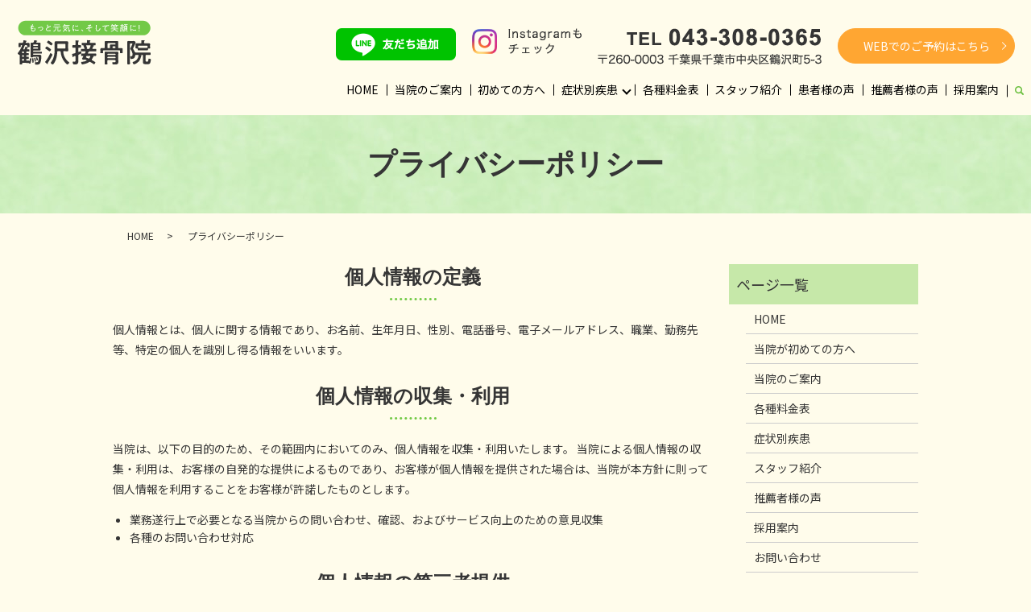

--- FILE ---
content_type: text/html; charset=UTF-8
request_url: https://www.tsurusawa-sekkotsuin.jp/policy
body_size: 7670
content:

<!DOCTYPE HTML>
<html lang="ja">
<head prefix="og: http://ogp.me/ns# fb: http://ogp.me/ns/fb# article: http://ogp.me/ns/article#">
  <meta charset="utf-8">
  <meta http-equiv="X-UA-Compatible" content="IE=edge,chrome=1">
  <meta name="viewport" content="width=device-width, initial-scale=1">
  <title>プライバシーポリシー｜鶴沢接骨院｜中央区鶴沢町の接骨院</title>
  <meta name='robots' content='max-image-preview:large' />

<!-- All in One SEO Pack 3.3.3 によって Michael Torbert の Semper Fi Web Designob_start_detected [-1,-1] -->
<meta name="description"  content="千葉県千葉市中央区鶴沢町の接骨院「鶴沢接骨院」のプライバシーポリシー（個人情報保護方針）を掲載しております。" />

<meta name="keywords"  content="プライバシーポリシー,鶴沢接骨院,中央区,鶴沢町,接骨院,捻挫,骨折,カイロプラクティック,美容鍼" />

<script type="application/ld+json" class="aioseop-schema">{"@context":"https://schema.org","@graph":[{"@type":"Organization","@id":"https://www.tsurusawa-sekkotsuin.jp/#organization","url":"https://www.tsurusawa-sekkotsuin.jp/","name":"\u9db4\u6ca2\u63a5\u9aa8\u9662","sameAs":[]},{"@type":"WebSite","@id":"https://www.tsurusawa-sekkotsuin.jp/#website","url":"https://www.tsurusawa-sekkotsuin.jp/","name":"\u9db4\u6ca2\u63a5\u9aa8\u9662","publisher":{"@id":"https://www.tsurusawa-sekkotsuin.jp/#organization"}},{"@type":"WebPage","@id":"https://www.tsurusawa-sekkotsuin.jp/policy#webpage","url":"https://www.tsurusawa-sekkotsuin.jp/policy","inLanguage":"ja","name":"\u30d7\u30e9\u30a4\u30d0\u30b7\u30fc\u30dd\u30ea\u30b7\u30fc","isPartOf":{"@id":"https://www.tsurusawa-sekkotsuin.jp/#website"},"datePublished":"2020-04-25T11:43:24+09:00","dateModified":"2023-09-13T04:17:34+09:00","description":"\u5343\u8449\u770c\u5343\u8449\u5e02\u4e2d\u592e\u533a\u9db4\u6ca2\u753a\u306e\u63a5\u9aa8\u9662\u300c\u9db4\u6ca2\u63a5\u9aa8\u9662\u300d\u306e\u30d7\u30e9\u30a4\u30d0\u30b7\u30fc\u30dd\u30ea\u30b7\u30fc\uff08\u500b\u4eba\u60c5\u5831\u4fdd\u8b77\u65b9\u91dd\uff09\u3092\u63b2\u8f09\u3057\u3066\u304a\u308a\u307e\u3059\u3002"}]}</script>
<link rel="canonical" href="https://www.tsurusawa-sekkotsuin.jp/policy" />
<meta property="og:type" content="article" />
<meta property="og:title" content="プライバシーポリシー｜鶴沢接骨院｜中央区鶴沢町の接骨院" />
<meta property="og:description" content="千葉県千葉市中央区鶴沢町の接骨院「鶴沢接骨院」のプライバシーポリシー（個人情報保護方針）を掲載しております。" />
<meta property="og:url" content="https://www.tsurusawa-sekkotsuin.jp/policy" />
<meta property="og:image" content="https://www.tsurusawa-sekkotsuin.jp/wp-content/uploads/logo_ogp.jpg" />
<meta property="article:published_time" content="2020-04-25T11:43:24Z" />
<meta property="article:modified_time" content="2023-09-13T04:17:34Z" />
<meta property="og:image:secure_url" content="https://www.tsurusawa-sekkotsuin.jp/wp-content/uploads/logo_ogp.jpg" />
<meta name="twitter:card" content="summary" />
<meta name="twitter:title" content="プライバシーポリシー｜鶴沢接骨院｜中央区鶴沢町の接骨院" />
<meta name="twitter:description" content="千葉県千葉市中央区鶴沢町の接骨院「鶴沢接骨院」のプライバシーポリシー（個人情報保護方針）を掲載しております。" />
<meta name="twitter:image" content="https://www.tsurusawa-sekkotsuin.jp/wp-content/uploads/logo_ogp.jpg" />
<!-- All in One SEO Pack -->
<link rel='stylesheet' id='wp-block-library-css' href='https://www.tsurusawa-sekkotsuin.jp/wp-includes/css/dist/block-library/style.min.css?ver=6.4.7' type='text/css' media='all' />
<style id='classic-theme-styles-inline-css' type='text/css'>
/*! This file is auto-generated */
.wp-block-button__link{color:#fff;background-color:#32373c;border-radius:9999px;box-shadow:none;text-decoration:none;padding:calc(.667em + 2px) calc(1.333em + 2px);font-size:1.125em}.wp-block-file__button{background:#32373c;color:#fff;text-decoration:none}
</style>
<style id='global-styles-inline-css' type='text/css'>
body{--wp--preset--color--black: #000000;--wp--preset--color--cyan-bluish-gray: #abb8c3;--wp--preset--color--white: #ffffff;--wp--preset--color--pale-pink: #f78da7;--wp--preset--color--vivid-red: #cf2e2e;--wp--preset--color--luminous-vivid-orange: #ff6900;--wp--preset--color--luminous-vivid-amber: #fcb900;--wp--preset--color--light-green-cyan: #7bdcb5;--wp--preset--color--vivid-green-cyan: #00d084;--wp--preset--color--pale-cyan-blue: #8ed1fc;--wp--preset--color--vivid-cyan-blue: #0693e3;--wp--preset--color--vivid-purple: #9b51e0;--wp--preset--gradient--vivid-cyan-blue-to-vivid-purple: linear-gradient(135deg,rgba(6,147,227,1) 0%,rgb(155,81,224) 100%);--wp--preset--gradient--light-green-cyan-to-vivid-green-cyan: linear-gradient(135deg,rgb(122,220,180) 0%,rgb(0,208,130) 100%);--wp--preset--gradient--luminous-vivid-amber-to-luminous-vivid-orange: linear-gradient(135deg,rgba(252,185,0,1) 0%,rgba(255,105,0,1) 100%);--wp--preset--gradient--luminous-vivid-orange-to-vivid-red: linear-gradient(135deg,rgba(255,105,0,1) 0%,rgb(207,46,46) 100%);--wp--preset--gradient--very-light-gray-to-cyan-bluish-gray: linear-gradient(135deg,rgb(238,238,238) 0%,rgb(169,184,195) 100%);--wp--preset--gradient--cool-to-warm-spectrum: linear-gradient(135deg,rgb(74,234,220) 0%,rgb(151,120,209) 20%,rgb(207,42,186) 40%,rgb(238,44,130) 60%,rgb(251,105,98) 80%,rgb(254,248,76) 100%);--wp--preset--gradient--blush-light-purple: linear-gradient(135deg,rgb(255,206,236) 0%,rgb(152,150,240) 100%);--wp--preset--gradient--blush-bordeaux: linear-gradient(135deg,rgb(254,205,165) 0%,rgb(254,45,45) 50%,rgb(107,0,62) 100%);--wp--preset--gradient--luminous-dusk: linear-gradient(135deg,rgb(255,203,112) 0%,rgb(199,81,192) 50%,rgb(65,88,208) 100%);--wp--preset--gradient--pale-ocean: linear-gradient(135deg,rgb(255,245,203) 0%,rgb(182,227,212) 50%,rgb(51,167,181) 100%);--wp--preset--gradient--electric-grass: linear-gradient(135deg,rgb(202,248,128) 0%,rgb(113,206,126) 100%);--wp--preset--gradient--midnight: linear-gradient(135deg,rgb(2,3,129) 0%,rgb(40,116,252) 100%);--wp--preset--font-size--small: 13px;--wp--preset--font-size--medium: 20px;--wp--preset--font-size--large: 36px;--wp--preset--font-size--x-large: 42px;--wp--preset--spacing--20: 0.44rem;--wp--preset--spacing--30: 0.67rem;--wp--preset--spacing--40: 1rem;--wp--preset--spacing--50: 1.5rem;--wp--preset--spacing--60: 2.25rem;--wp--preset--spacing--70: 3.38rem;--wp--preset--spacing--80: 5.06rem;--wp--preset--shadow--natural: 6px 6px 9px rgba(0, 0, 0, 0.2);--wp--preset--shadow--deep: 12px 12px 50px rgba(0, 0, 0, 0.4);--wp--preset--shadow--sharp: 6px 6px 0px rgba(0, 0, 0, 0.2);--wp--preset--shadow--outlined: 6px 6px 0px -3px rgba(255, 255, 255, 1), 6px 6px rgba(0, 0, 0, 1);--wp--preset--shadow--crisp: 6px 6px 0px rgba(0, 0, 0, 1);}:where(.is-layout-flex){gap: 0.5em;}:where(.is-layout-grid){gap: 0.5em;}body .is-layout-flow > .alignleft{float: left;margin-inline-start: 0;margin-inline-end: 2em;}body .is-layout-flow > .alignright{float: right;margin-inline-start: 2em;margin-inline-end: 0;}body .is-layout-flow > .aligncenter{margin-left: auto !important;margin-right: auto !important;}body .is-layout-constrained > .alignleft{float: left;margin-inline-start: 0;margin-inline-end: 2em;}body .is-layout-constrained > .alignright{float: right;margin-inline-start: 2em;margin-inline-end: 0;}body .is-layout-constrained > .aligncenter{margin-left: auto !important;margin-right: auto !important;}body .is-layout-constrained > :where(:not(.alignleft):not(.alignright):not(.alignfull)){max-width: var(--wp--style--global--content-size);margin-left: auto !important;margin-right: auto !important;}body .is-layout-constrained > .alignwide{max-width: var(--wp--style--global--wide-size);}body .is-layout-flex{display: flex;}body .is-layout-flex{flex-wrap: wrap;align-items: center;}body .is-layout-flex > *{margin: 0;}body .is-layout-grid{display: grid;}body .is-layout-grid > *{margin: 0;}:where(.wp-block-columns.is-layout-flex){gap: 2em;}:where(.wp-block-columns.is-layout-grid){gap: 2em;}:where(.wp-block-post-template.is-layout-flex){gap: 1.25em;}:where(.wp-block-post-template.is-layout-grid){gap: 1.25em;}.has-black-color{color: var(--wp--preset--color--black) !important;}.has-cyan-bluish-gray-color{color: var(--wp--preset--color--cyan-bluish-gray) !important;}.has-white-color{color: var(--wp--preset--color--white) !important;}.has-pale-pink-color{color: var(--wp--preset--color--pale-pink) !important;}.has-vivid-red-color{color: var(--wp--preset--color--vivid-red) !important;}.has-luminous-vivid-orange-color{color: var(--wp--preset--color--luminous-vivid-orange) !important;}.has-luminous-vivid-amber-color{color: var(--wp--preset--color--luminous-vivid-amber) !important;}.has-light-green-cyan-color{color: var(--wp--preset--color--light-green-cyan) !important;}.has-vivid-green-cyan-color{color: var(--wp--preset--color--vivid-green-cyan) !important;}.has-pale-cyan-blue-color{color: var(--wp--preset--color--pale-cyan-blue) !important;}.has-vivid-cyan-blue-color{color: var(--wp--preset--color--vivid-cyan-blue) !important;}.has-vivid-purple-color{color: var(--wp--preset--color--vivid-purple) !important;}.has-black-background-color{background-color: var(--wp--preset--color--black) !important;}.has-cyan-bluish-gray-background-color{background-color: var(--wp--preset--color--cyan-bluish-gray) !important;}.has-white-background-color{background-color: var(--wp--preset--color--white) !important;}.has-pale-pink-background-color{background-color: var(--wp--preset--color--pale-pink) !important;}.has-vivid-red-background-color{background-color: var(--wp--preset--color--vivid-red) !important;}.has-luminous-vivid-orange-background-color{background-color: var(--wp--preset--color--luminous-vivid-orange) !important;}.has-luminous-vivid-amber-background-color{background-color: var(--wp--preset--color--luminous-vivid-amber) !important;}.has-light-green-cyan-background-color{background-color: var(--wp--preset--color--light-green-cyan) !important;}.has-vivid-green-cyan-background-color{background-color: var(--wp--preset--color--vivid-green-cyan) !important;}.has-pale-cyan-blue-background-color{background-color: var(--wp--preset--color--pale-cyan-blue) !important;}.has-vivid-cyan-blue-background-color{background-color: var(--wp--preset--color--vivid-cyan-blue) !important;}.has-vivid-purple-background-color{background-color: var(--wp--preset--color--vivid-purple) !important;}.has-black-border-color{border-color: var(--wp--preset--color--black) !important;}.has-cyan-bluish-gray-border-color{border-color: var(--wp--preset--color--cyan-bluish-gray) !important;}.has-white-border-color{border-color: var(--wp--preset--color--white) !important;}.has-pale-pink-border-color{border-color: var(--wp--preset--color--pale-pink) !important;}.has-vivid-red-border-color{border-color: var(--wp--preset--color--vivid-red) !important;}.has-luminous-vivid-orange-border-color{border-color: var(--wp--preset--color--luminous-vivid-orange) !important;}.has-luminous-vivid-amber-border-color{border-color: var(--wp--preset--color--luminous-vivid-amber) !important;}.has-light-green-cyan-border-color{border-color: var(--wp--preset--color--light-green-cyan) !important;}.has-vivid-green-cyan-border-color{border-color: var(--wp--preset--color--vivid-green-cyan) !important;}.has-pale-cyan-blue-border-color{border-color: var(--wp--preset--color--pale-cyan-blue) !important;}.has-vivid-cyan-blue-border-color{border-color: var(--wp--preset--color--vivid-cyan-blue) !important;}.has-vivid-purple-border-color{border-color: var(--wp--preset--color--vivid-purple) !important;}.has-vivid-cyan-blue-to-vivid-purple-gradient-background{background: var(--wp--preset--gradient--vivid-cyan-blue-to-vivid-purple) !important;}.has-light-green-cyan-to-vivid-green-cyan-gradient-background{background: var(--wp--preset--gradient--light-green-cyan-to-vivid-green-cyan) !important;}.has-luminous-vivid-amber-to-luminous-vivid-orange-gradient-background{background: var(--wp--preset--gradient--luminous-vivid-amber-to-luminous-vivid-orange) !important;}.has-luminous-vivid-orange-to-vivid-red-gradient-background{background: var(--wp--preset--gradient--luminous-vivid-orange-to-vivid-red) !important;}.has-very-light-gray-to-cyan-bluish-gray-gradient-background{background: var(--wp--preset--gradient--very-light-gray-to-cyan-bluish-gray) !important;}.has-cool-to-warm-spectrum-gradient-background{background: var(--wp--preset--gradient--cool-to-warm-spectrum) !important;}.has-blush-light-purple-gradient-background{background: var(--wp--preset--gradient--blush-light-purple) !important;}.has-blush-bordeaux-gradient-background{background: var(--wp--preset--gradient--blush-bordeaux) !important;}.has-luminous-dusk-gradient-background{background: var(--wp--preset--gradient--luminous-dusk) !important;}.has-pale-ocean-gradient-background{background: var(--wp--preset--gradient--pale-ocean) !important;}.has-electric-grass-gradient-background{background: var(--wp--preset--gradient--electric-grass) !important;}.has-midnight-gradient-background{background: var(--wp--preset--gradient--midnight) !important;}.has-small-font-size{font-size: var(--wp--preset--font-size--small) !important;}.has-medium-font-size{font-size: var(--wp--preset--font-size--medium) !important;}.has-large-font-size{font-size: var(--wp--preset--font-size--large) !important;}.has-x-large-font-size{font-size: var(--wp--preset--font-size--x-large) !important;}
.wp-block-navigation a:where(:not(.wp-element-button)){color: inherit;}
:where(.wp-block-post-template.is-layout-flex){gap: 1.25em;}:where(.wp-block-post-template.is-layout-grid){gap: 1.25em;}
:where(.wp-block-columns.is-layout-flex){gap: 2em;}:where(.wp-block-columns.is-layout-grid){gap: 2em;}
.wp-block-pullquote{font-size: 1.5em;line-height: 1.6;}
</style>
<link rel='stylesheet' id='contact-form-7-css' href='https://www.tsurusawa-sekkotsuin.jp/wp-content/plugins/contact-form-7/includes/css/styles.css?ver=5.1.5' type='text/css' media='all' />
<script type="text/javascript" src="https://www.tsurusawa-sekkotsuin.jp/wp-content/themes/tsurusawa-sekkotsuin.jp_theme/assets/js/vendor/jquery.min.js?ver=6.4.7" id="jquery-js"></script>
<link rel='shortlink' href='https://www.tsurusawa-sekkotsuin.jp/?p=12' />
<style>.gallery .gallery-item img { width: auto; height: auto; }</style><link rel="icon" href="/wp-content/uploads/cropped-logo_gmb-32x32.png" sizes="32x32" />
<link rel="icon" href="/wp-content/uploads/cropped-logo_gmb-192x192.png" sizes="192x192" />
<link rel="apple-touch-icon" href="/wp-content/uploads/cropped-logo_gmb-180x180.png" />
<meta name="msapplication-TileImage" content="/wp-content/uploads/cropped-logo_gmb-270x270.png" />
		<style type="text/css" id="wp-custom-css">
			.table-default th {
    background: rgba(114, 201, 71, 0.4)!important;
    color: #000;
}

ol, ul {
    margin: 0 0 1em;
    padding: 0 0 0 1.5em!important;
    line-height: 1.6;
}		</style>
		  <link href="https://fonts.googleapis.com/css?family=Noto+Sans+JP:400,700&amp;subset=japanese" rel="stylesheet" />
  <link href="https://www.tsurusawa-sekkotsuin.jp/wp-content/themes/tsurusawa-sekkotsuin.jp_theme/assets/css/main.css?1769401204" rel="stylesheet" >
  <script src="https://www.tsurusawa-sekkotsuin.jp/wp-content/themes/tsurusawa-sekkotsuin.jp_theme/assets/js/vendor/respond.min.js"></script>
  <script type="application/ld+json">
  {
    "@context": "http://schema.org",
    "@type": "BreadcrumbList",
    "itemListElement":
    [
      {
      "@type": "ListItem",
      "position": 1,
      "item":
      {
        "@id": "https://www.tsurusawa-sekkotsuin.jp/",
        "name": "鶴沢接骨院"
      }
    },
{
      "@type": "ListItem",
      "position": 2,
      "item":
      {
        "@id": "https://www.tsurusawa-sekkotsuin.jp/policy/",
        "name": "プライバシーポリシー"
      }
    }    ]
  }
  </script>


  <script type="application/ld+json">
  {
    "@context": "http://schema.org/",
    "@type": "ProfessionalService",
    "name": "鶴沢接骨院",
    "address": "〒260-0003 千葉市中央区鶴沢町5-3",
    "telephone": "043-308-0365",
    "faxNumber": "",
    "url": "https://www.tsurusawa-sekkotsuin.jp",
    "email": "info@tsurusawa-sekkotsuin.jp",
    "image": "https://www.tsurusawa-sekkotsuin.jp/wp-content/uploads/logo_ogp.jpg",
    "logo": "https://www.tsurusawa-sekkotsuin.jp/wp-content/uploads/logo_org.png"
  }
  </script>
</head>
<body class="scrollTop">

  <div id="fb-root"></div>
  <script>(function(d, s, id) {
    var js, fjs = d.getElementsByTagName(s)[0];
    if (d.getElementById(id)) return;
    js = d.createElement(s); js.id = id;
    js.src = 'https://connect.facebook.net/ja_JP/sdk.js#xfbml=1&version=v2.12';
    fjs.parentNode.insertBefore(js, fjs);
  }(document, 'script', 'facebook-jssdk'));</script>

  <header>
    <div class="primary_header">
      <div class="container">
        <div class="row">
                    <div class="title">
                          <a href="https://www.tsurusawa-sekkotsuin.jp/">
                <img src="/wp-content/uploads/logo.svg" alt="鶴沢接骨院"/>
              </a>
                      </div>
          <nav class="global_nav"><ul><li><a href="https://www.tsurusawa-sekkotsuin.jp/">HOME</a></li>
<li><a href="https://www.tsurusawa-sekkotsuin.jp/about">当院のご案内</a></li>
<li><a href="https://www.tsurusawa-sekkotsuin.jp/first">初めての方へ</a></li>
<li class="has_under"><a href="#">症状別疾患</a>
<ul class="sub-menu">
	<li><a href="/search/#a01">首・肩のコリや痛み</a></li>
	<li><a href="/search/#a02">上肢・腰の痛み</a></li>
	<li><a href="/search/#a03">膝・脚の痛み</a></li>
	<li><a href="/search/#a04">その他の症状</a></li>
</ul>
</li>
<li><a href="https://www.tsurusawa-sekkotsuin.jp/price">各種料金表</a></li>
<li><a href="https://www.tsurusawa-sekkotsuin.jp/staff">スタッフ紹介</a></li>
<li><a href="https://www.tsurusawa-sekkotsuin.jp/category/voice">患者様の声</a></li>
<li><a href="https://www.tsurusawa-sekkotsuin.jp/recommendation">推薦者様の声</a></li>
<li><a href="https://www.tsurusawa-sekkotsuin.jp/recruit">採用案内</a></li>

    <li class="sp-only02"><a href="https://line.me/R/ti/p/zj6397d" target="_blank"><img src="/wp-content/uploads/line_btn.png" alt="line"></a></li>

      <li class="sp-only02">
        <a href="https://www.instagram.com/existence.jp/" target="_blank">
          <img src="/wp-content/uploads/Instagram.png" alt="Instagram">
        </a>
      </li>

        <li class="hdr_info_sp sp-only02">
          <span class="web">
            <a href="https://2.onemorehand.jp/tsurusawasekkotu/" target="_blank">
              <img src="/wp-content/uploads/web.png" alt="WEB予約" >
            </a>
          </span>
        </li>

                <li class="gnav_search">
                  <a href="#">search</a>
  <div class="epress_search">
    <form method="get" action="https://www.tsurusawa-sekkotsuin.jp/">
      <input type="text" placeholder="" class="text" name="s" autocomplete="off" value="">
      <input type="submit" value="Search" class="submit">
    </form>
  </div>
  </li>
              </ul>
              <div class="menu_icon">
                <a href="#menu"><span>メニュー開閉</span></a>
              </div></nav><div class="hdr_info_wrap">
  <div class="hdr_info">
    <ul class="pc-only02 pc_hdr">

      <li><a href="https://line.me/R/ti/p/%40mzj6397d" target="_blank"><img src="/wp-content/uploads/line_btn.png" alt="line"></a></li>

        <li>
          <a href="https://www.instagram.com/existence.jp/" target="_blank">
            <img src="/wp-content/uploads/Instagram.png" alt="Instagram">
          </a>
        </li>
      <li><img src="/wp-content/uploads/hdr_info.png" alt="〒260-0003 千葉市中央区鶴沢町5-3 TEL043-308-0365"></li>
      <li>
        <p class="more"><a href="https://2.onemorehand.jp/tsurusawasekkotu/" target="_blank" class="add_arrow">WEBでのご予約はこちら</a></p>
      </li>
    </ul>

  </div>
</div>

        </div>
      </div>
    </div>
  </header>

  <main>
              <h1 class="wow" style="">
      プライバシーポリシー            </h1>

    
    <div class="bread_wrap">
      <div class="container gutters">
        <div class="row bread">
              <ul class="col span_12">
              <li><a href="https://www.tsurusawa-sekkotsuin.jp">HOME</a></li>
                      <li>プライバシーポリシー</li>
                  </ul>
          </div>
      </div>
    </div>
    <section>
      <div class="container gutters">
        <div class="row">
                    <div class="col span_9 column_main">
                  <section>
      <h2 class="wow">個人情報の定義</h2>
      <div class="row">
        <div class="col span_12">
          <p>個人情報とは、個人に関する情報であり、お名前、生年月日、性別、電話番号、電子メールアドレス、職業、勤務先等、特定の個人を識別し得る情報をいいます。</p>
        </div>
      </div>
      <h2 class="wow">個人情報の収集・利用</h2>
      <div class="row">
        <div class="col span_12">
          <p>当院は、以下の目的のため、その範囲内においてのみ、個人情報を収集・利用いたします。 当院による個人情報の収集・利用は、お客様の自発的な提供によるものであり、お客様が個人情報を提供された場合は、当院が本方針に則って個人情報を利用することをお客様が許諾したものとします。</p>
          <ul>
            <li>業務遂行上で必要となる当院からの問い合わせ、確認、およびサービス向上のための意見収集</li>
            <li>各種のお問い合わせ対応</li>
          </ul>
        </div>
      </div>
      <h2 class="wow">個人情報の第三者提供</h2>
      <div class="row">
        <div class="col span_12">
          <p>当院は、法令に基づく場合等正当な理由によらない限り、事前に本人の同意を得ることなく、個人情報を第三者に開示・提供することはありません。</p>
        </div>
      </div>
      <h2 class="wow">委託先の監督</h2>
      <div class="row">
        <div class="col span_12">
          <p>当院は、お客様へ商品やサービスを提供する等の業務遂行上、個人情報の一部を外部の委託先へ提供する場合があります。その場合、業務委託先が適切に個人情報を取り扱うように管理いたします。</p>
        </div>
      </div>
      <h2 class="wow">個人情報の管理</h2>
      <div class="row">
        <div class="col span_12">
          <p>当院は、個人情報の漏洩、滅失、毀損等を防止するために、個人情報保護管理責任者を設置し、十分な安全保護に努め、また、個人情報を正確に、また最新なものに保つよう、お預かりした個人情報の適切な管理を行います。</p>
        </div>
      </div>
      <h2 class="wow">情報内容の照会、修正または削除</h2>
      <div class="row">
        <div class="col span_12">
          <p>当院は、お客様が当院にご提供いただいた個人情報の照会、修正または削除を希望される場合は、ご本人であることを確認させていただいたうえで、合理的な範囲ですみやかに対応させていただきます。</p>
        </div>
      </div>
      <h2 class="wow">セキュリティーについて</h2>
      <div class="row">
        <div class="col span_12">
          <p>当院では、SSL（Secure Sockets Layer）暗号化技術を用いて、お客様の情報が送信される際の通信を暗号化しております。</p>
        </div>
      </div>
    </section>              </div>
          <div class="col span_3 column_sub">
            <div class="sidebar">
  <div class="widget_wrap"><p class="widget_header">ページ一覧</p>
			<ul>
				<li class="page_item page-item-11"><a href="https://www.tsurusawa-sekkotsuin.jp/">HOME</a></li>
<li class="page_item page-item-522"><a href="https://www.tsurusawa-sekkotsuin.jp/first">当院が初めての方へ</a></li>
<li class="page_item page-item-14"><a href="https://www.tsurusawa-sekkotsuin.jp/about">当院のご案内</a></li>
<li class="page_item page-item-192"><a href="https://www.tsurusawa-sekkotsuin.jp/price">各種料金表</a></li>
<li class="page_item page-item-21"><a href="https://www.tsurusawa-sekkotsuin.jp/search">症状別疾患</a></li>
<li class="page_item page-item-23"><a href="https://www.tsurusawa-sekkotsuin.jp/staff">スタッフ紹介</a></li>
<li class="page_item page-item-287"><a href="https://www.tsurusawa-sekkotsuin.jp/recommendation">推薦者様の声</a></li>
<li class="page_item page-item-19"><a href="https://www.tsurusawa-sekkotsuin.jp/recruit">採用案内</a></li>
<li class="page_item page-item-9"><a href="https://www.tsurusawa-sekkotsuin.jp/contact">お問い合わせ</a></li>
<li class="page_item page-item-13"><a href="https://www.tsurusawa-sekkotsuin.jp/sitemap">サイトマップ</a></li>
<li class="page_item page-item-12 current_page_item"><a href="https://www.tsurusawa-sekkotsuin.jp/policy" aria-current="page">プライバシーポリシー</a></li>
			</ul>

			</div><div class="widget_wrap"><p class="widget_header">カテゴリー</p>
			<ul>
					<li class="cat-item cat-item-2"><a href="https://www.tsurusawa-sekkotsuin.jp/category/news">お知らせ</a>
</li>
	<li class="cat-item cat-item-9"><a href="https://www.tsurusawa-sekkotsuin.jp/category/voice">患者様の声</a>
</li>
			</ul>

			</div>
		<div class="widget_wrap">
		<p class="widget_header">最近の投稿</p>
		<ul>
											<li>
					<a href="https://www.tsurusawa-sekkotsuin.jp/news/8">鶴沢接骨院のホームページを公開しました。</a>
									</li>
					</ul>

		</div>1</div>
<div>
<style>
.share_button {
  letter-spacing: -.40em;
  padding-top: 30px;
  margin-bottom: 15px;
  list-style: none;
}
.share_button > * {
  letter-spacing: normal;
  vertical-align: bottom;
  margin: 10px 0;
  line-height: 0;
}
.column_sub .share_button {
  margin-top: 0;
  padding-top: 0;
}
</style>
  <ul class="container share_button">
    <li>
      <!-- Facebook -->
      <div class="fb-share-button" data-href="https://www.tsurusawa-sekkotsuin.jp/policy" data-layout="button" data-size="small" data-mobile-iframe="false"><a class="fb-xfbml-parse-ignore" target="_blank" href="https://www.facebook.com/sharer/sharer.php?u=http%3A%2F%2Fwww.%2F&amp;src=sdkpreparse">シェア</a></div>
    </li>
    <li>
      <!-- Twitter -->
      <a href="https://twitter.com/share" class="twitter-share-button" data-lang="ja">ツイート</a>
      <script>!function(d,s,id){var js,fjs=d.getElementsByTagName(s)[0],p=/^http:/.test(d.location)?'http':'https';if(!d.getElementById(id)){js=d.createElement(s);js.id=id;js.src=p+'://platform.twitter.com/widgets.js';fjs.parentNode.insertBefore(js,fjs);}}(document,'script','twitter-wjs');</script>
    </li>
    <li>
      <!-- LINE -->
      <div class="line-it-button" data-lang="ja" data-type="share-a" data-url="https://www.tsurusawa-sekkotsuin.jp/policy" style="display: none;"></div>
      <script src="https://d.line-scdn.net/r/web/social-plugin/js/thirdparty/loader.min.js" async="async" defer="defer"></script>
    </li>
  </ul>
</div>
          </div>
                  </div>
      </div>
    </section>

  </main>
<div class="sp_fixed_content">
    <div class="content">
      <a href="tel:043-308-0365">
        <img src="/wp-content/uploads/ftr_tel.png" alt="TEL">
      </a>
    </div>
    <div class="content">
      <a href="https://2.onemorehand.jp/tsurusawasekkotu/" target="_blank">
        <img src="/wp-content/uploads/ftr_yoyaku.png" alt="予約">
      </a>
    </div>
    <div class="content">
      <a href="#top">
        <img src="/wp-content/uploads/ftr_top.png" alt="TOPへ戻る">
      </a>
    </div>
  </div>
  <footer>    <div class="footer_nav_wrap">
      <div class="container">
        <div class="row">
        <nav class="col span_12 pc-only"><ul><li><a href="https://www.tsurusawa-sekkotsuin.jp/">HOME</a></li>
<li><a href="https://www.tsurusawa-sekkotsuin.jp/about">当院のご案内</a></li>
<li><a href="https://www.tsurusawa-sekkotsuin.jp/first">初めての方へ</a></li>
<li class="has_under"><a href="#">症状別疾患</a>
<ul class="sub-menu">
	<li><a href="/search/#a01">首・肩のコリや痛み</a></li>
	<li><a href="/search/#a02">上肢・腰の痛み</a></li>
	<li><a href="/search/#a03">膝・脚の痛み</a></li>
	<li><a href="/search/#a04">その他の症状</a></li>
</ul>
</li>
<li><a href="https://www.tsurusawa-sekkotsuin.jp/price">各種料金表</a></li>
<li><a href="https://www.tsurusawa-sekkotsuin.jp/staff">スタッフ紹介</a></li>
<li><a href="https://www.tsurusawa-sekkotsuin.jp/category/voice">患者様の声</a></li>
<li><a href="https://www.tsurusawa-sekkotsuin.jp/recommendation">推薦者様の声</a></li>
<li><a href="https://www.tsurusawa-sekkotsuin.jp/recruit">採用案内</a></li>
</ul></nav>        </div>
      </div>
    </div>
    <div class="footer_copyright_wrap">
      <div class="container">
        <div class="row">
          <div class="col span_12">
            <p>Copyright &copy; 鶴沢接骨院 All Rights Reserved.<br>
              【掲載の記事・写真・イラストなどの無断複写・転載を禁じます】</p>
          </div>
        </div>
      </div>
    </div>
    <p class="pagetop"><a href="#top"></a></p>
  </footer>

  <script src="https://www.tsurusawa-sekkotsuin.jp/wp-content/themes/tsurusawa-sekkotsuin.jp_theme/assets/js/vendor/bundle.js"></script>
  <script src="https://www.tsurusawa-sekkotsuin.jp/wp-content/themes/tsurusawa-sekkotsuin.jp_theme/assets/js/main.js?"></script>

  <script type="text/javascript" id="contact-form-7-js-extra">
/* <![CDATA[ */
var wpcf7 = {"apiSettings":{"root":"https:\/\/www.tsurusawa-sekkotsuin.jp\/wp-json\/contact-form-7\/v1","namespace":"contact-form-7\/v1"}};
/* ]]> */
</script>
<script type="text/javascript" src="https://www.tsurusawa-sekkotsuin.jp/wp-content/plugins/contact-form-7/includes/js/scripts.js?ver=5.1.5" id="contact-form-7-js"></script>
</body>
</html><!-- WP Fastest Cache file was created in 0.10381817817688 seconds, on 26-01-26 13:20:04 --><!-- need to refresh to see cached version -->

--- FILE ---
content_type: image/svg+xml
request_url: https://www.tsurusawa-sekkotsuin.jp/wp-content/uploads/logo.svg
body_size: 35238
content:
<?xml version="1.0" encoding="utf-8"?>
<!-- Generator: Adobe Illustrator 24.1.2, SVG Export Plug-In . SVG Version: 6.00 Build 0)  -->
<svg version="1.1" id="レイヤー_1" xmlns="http://www.w3.org/2000/svg" xmlns:xlink="http://www.w3.org/1999/xlink" x="0px"
	 y="0px" viewBox="0 0 170.57 56.26" style="enable-background:new 0 0 170.57 56.26;" xml:space="preserve">
<style type="text/css">
	.st0{fill:#353535;}
	.st1{fill:#72C947;}
	.st2{fill:#FFFFFF;}
</style>
<g>
	<path class="st0" d="M11.81,32.71c0.24,0,1.87,0.51,2.21,0.61c0.58,0.17,0.92,0.24,0.92,0.51s-0.27,0.34-0.37,0.37
		c-0.27,0.03-0.48,0.17-0.58,0.44c-0.1,0.2-0.17,0.41-0.27,0.61c-0.03,0.1-0.03,0.2-0.03,0.27c0,0.41,0.27,0.54,0.61,0.54
		c0.54,0,1.09-0.03,1.67-0.03c0.71,0,0.71,0.31,0.71,1.39c0,1.02,0,1.36-0.68,1.36c-0.48,0-1.9-0.03-2.51-0.07
		c-0.54,0.03-0.75,0.27-0.75,0.82v0.48c0,0.54,0.24,0.78,0.82,0.78c0.54,0,1.12-0.03,1.7-0.03c0.65,0,0.68,0.31,0.68,1.29
		c0,0.99-0.03,1.29-0.68,1.29c-0.58,0-1.12-0.07-1.7-0.07c-0.54,0-0.82,0.24-0.82,0.78v0.58c0,0.54,0.27,0.78,0.82,0.78
		c0.58,0,1.12-0.07,1.7-0.07c0.65,0,0.65,0.24,0.65,1.77c0,0.78-0.31,0.88-0.82,0.88c-0.31,0-0.88-0.03-1.43-0.07
		c-0.65,0.03-0.92,0.27-0.92,0.92v0.44c0,0.65,0.27,0.88,0.92,0.92c0.34,0,1.9-0.07,2.21-0.07c0.24,0,0.51,0.03,0.61,0.31
		c0.03,0.07,0.1,0.14,0.2,0.14c0.07,0,0.14-0.03,0.17-0.1c0.2-0.95,0.37-1.9,0.51-2.85c0.03-0.24,0.03-0.54,0.37-0.54
		c0.03,0,0.1,0.03,0.17,0.03c0.44,0.1,1.8,0.31,1.8,0.75c0,0.14-0.1,0.24-0.24,0.31c-0.31,0.17-0.31,0.2-0.48,1.12
		c-0.03,0.17-0.07,0.37-0.1,0.65c-0.14,0.88-0.51,2.58-0.78,3.4c-0.1,0.27-0.27,0.58-0.58,0.58c-0.41,0-1.19-0.24-1.46-0.51
		c-0.07-0.14-0.27-0.37-0.41-0.37c-1.12-0.03-2.28-0.07-3.4-0.07H8.34c-0.54,0-0.78,0.2-0.82,0.75c0.03,1.19-0.14,1.26-1.56,1.26
		c-1.26,0-1.53-0.03-1.53-1.02c0-1.43,0.07-2.82,0.07-4.25V43.1c0-0.14-0.07-0.2-0.24-0.2h-0.1c-0.75,0.14-2.24-1.36-2.24-1.83
		c0-0.27,0.17-0.48,0.34-0.65c2-2.24,4.08-6.12,5.17-8.94c0.03-0.1,0.03-0.17,0.03-0.24c0-0.37-0.27-0.48-0.58-0.51H6.58
		c-0.58,0-0.78,0.24-0.82,0.82c0,0.27,0.03,0.51,0.03,0.82c0,0.78-0.48,0.78-1.39,0.78c-0.85,0-1.43,0-1.43-0.75
		c0-0.48,0.03-0.95,0.03-1.39v-0.68c0-0.58-0.03-0.95-0.03-1.26c0-1.09,0.95-1.22,1.8-1.22s1.7,0.03,2.55,0.03h0.31
		c0.71,0,0.99-0.2,1.16-0.88c0.2-0.75,0.31-1.26,0.37-1.63c0.17-0.71,0.14-0.85,0.44-0.85c0.37,0,2.38,0.54,2.89,0.65
		c0.24,0.03,0.65,0.17,0.65,0.48c0,0.2-0.31,0.37-0.48,0.48c-0.41,0.2-0.44,0.37-0.61,0.92c0,0.07-0.03,0.14-0.03,0.24
		c0,0.44,0.34,0.61,0.75,0.61c0.75,0.03,1.5-0.03,2.28-0.03c0.82,0,1.83,0.1,1.83,1.19c0,0.34-0.03,0.78-0.03,1.29v0.71
		c0,0.48,0.03,0.92,0.03,1.39c0,0.82-0.54,0.78-1.6,0.78c-0.95,0-1.5,0-1.5-0.78c0-0.37,0-0.48,0.03-0.78
		c-0.07-0.65-0.27-0.92-0.95-0.92h-1.05c-0.68,0-0.95,0.17-1.22,0.85c-0.48,1.22-0.99,2.48-1.53,3.67c-0.03,0.1-0.07,0.2-0.07,0.31
		c0,0.41,0.27,0.51,0.61,0.54h0.17c0.61,0,0.82-0.17,1.05-0.71c0.27-0.71,0.48-1.46,0.68-2.21C11.54,32.98,11.57,32.71,11.81,32.71z
		 M8.28,38.72c-0.48,0-0.82,0.34-0.82,0.82v0.48c0,0.48,0.34,0.82,0.82,0.82h0.78c0.48,0,0.82-0.34,0.82-0.82v-0.48
		c0-0.48-0.34-0.82-0.82-0.82H8.28z M7.46,44.63c0,0.48,0.34,0.78,0.82,0.78h0.78c0.48,0,0.82-0.31,0.82-0.78v-0.58
		c0-0.48-0.34-0.78-0.82-0.78H8.28c-0.48,0-0.82,0.31-0.82,0.78V44.63z M7.46,49.29c0,0.65,0.27,0.88,0.95,0.95h0.51
		c0.68,0,0.95-0.31,0.95-0.95v-0.44c0-0.65-0.27-0.95-0.95-0.95H8.41c-0.68,0-0.95,0.31-0.95,0.95V49.29z M27.17,27.64
		c0.65,0,1.33-0.03,2-0.03c0.95,0,1.5,0.24,1.5,1.29c0,0.85-0.07,1.7-0.07,2.55v2.34c0,0.82,0.07,1.63,0.07,2.45
		c0,1.05-0.51,1.29-1.5,1.29c-0.68,0-1.33-0.03-2-0.03h-5.23c-0.44,0-0.65,0.17-0.65,0.65v0.24c0,0.44,0.2,0.65,0.65,0.65h6.93
		c0.95,0,1.9-0.07,2.85-0.07c0.58,0,0.58,0.27,0.58,1.16c0,0.85,0,1.12-0.58,1.12c-0.95,0-1.9-0.07-2.85-0.07h-6.76
		c-0.58,0-0.82,0.24-0.82,0.82v0.07c0,0.58,0.24,0.82,0.82,0.82h5.33c0.71,0,1.46-0.07,2.17-0.07c1.77,0,2.04,0.61,2.04,1.87
		c0,2.31-0.44,6.63-1.56,8.67c-0.99,1.8-2.82,1.8-4.66,1.8c-1.16,0-1.83,0-1.83-2.07c0-0.95,0.17-1.12,0.68-1.12
		c0.61,0,1.22,0.03,1.83,0.03c0.75,0,1.22-0.14,1.5-0.92c0.41-1.16,0.78-3.7,0.78-4.93c0-0.82-0.41-0.88-1.02-0.88h-5.51
		c-0.37,0.03-0.51,0.27-0.71,0.51c-0.34,0.37-1.02,0.37-1.5,0.37c-1.36,0-1.6-0.24-1.6-1.26c0-0.61,0.03-1.19,0.03-1.77V31.45
		c0-0.82-0.03-1.67-0.03-2.48c0-1.12,0.44-1.36,1.56-1.36c0.41,0,0.78,0.03,1.19,0.03c0.68,0.03,0.95-0.2,1.22-0.82
		c0.24-0.58,0.44-1.16,0.61-1.73c0.1-0.27,0.07-0.61,0.44-0.61c0.17,0,0.48,0.07,0.65,0.1c0.82,0.17,1.6,0.37,2.38,0.61
		c0.24,0.07,0.54,0.17,0.54,0.41c0,0.34-0.41,0.34-0.65,0.41c-0.2,0.03-0.31,0.2-0.37,0.37c-0.1,0.14-0.17,0.31-0.24,0.48
		c-0.03,0.1-0.07,0.17-0.07,0.27c0,0.37,0.27,0.51,0.61,0.51H27.17z M20.88,52.79c-0.51,0-0.48-0.41-0.51-1.05
		c-0.07-0.99-0.27-3.81-0.27-4.04c0-0.48,0.54-0.65,0.99-0.65c0.58,0,0.58,0.27,0.75,2c0.07,0.68,0.2,2.21,0.2,2.89
		C22.04,52.72,21.05,52.79,20.88,52.79z M27.54,30.73c0-0.48-0.34-0.82-0.82-0.82h-4.62c-0.48,0-0.82,0.34-0.82,0.82v0.07
		c0,0.48,0.34,0.82,0.82,0.82h4.62c0.48,0,0.82-0.34,0.82-0.82V30.73z M21.29,34.47c0,0.48,0.34,0.82,0.82,0.82h4.62
		c0.48,0,0.82-0.34,0.82-0.82v-0.1c0-0.48-0.34-0.82-0.82-0.82h-4.62c-0.48,0-0.82,0.34-0.82,0.82V34.47z M23.7,51.46
		c-0.37,0-0.41-0.2-0.54-1.22c-0.1-0.61-0.2-1.53-0.54-2.96c0-0.03-0.03-0.17-0.03-0.24c0-0.44,0.85-0.58,1.09-0.58
		c0.44,0,0.51,0.54,0.75,1.63c0.1,0.51,0.44,2.14,0.44,2.58C24.86,51.33,23.84,51.46,23.7,51.46z M26.22,49.93
		c-0.41,0-0.48-0.27-0.68-1.16c-0.1-0.48-0.24-1.12-0.48-2c0-0.1-0.03-0.2-0.03-0.31c0-0.41,0.78-0.61,1.09-0.61
		c0.41,0,0.51,0.41,0.82,1.39c0.1,0.41,0.48,1.6,0.48,1.97C27.41,49.7,26.63,49.93,26.22,49.93z"/>
	<path class="st0" d="M45.56,42.73c0,0.14-0.24,0.65-0.31,0.82c-1.53,3.06-3.26,5.98-5.13,8.83c-0.17,0.24-0.44,0.61-0.44,0.88
		c0,0.1,0.03,0.27,0.03,0.37c0.03,0.1,0.07,0.24,0.07,0.37c0,0.34-0.27,0.44-0.41,0.44c-0.27,0-0.99-0.58-1.5-0.99
		c-0.41-0.31-1.53-1.19-1.53-1.6c0-0.2,0.37-0.65,0.51-0.82c2.04-2.51,4.42-6.83,5.84-9.82c0.1-0.24,0.2-0.44,0.44-0.44
		C43.86,40.79,45.56,42.12,45.56,42.73z M42.09,34.64c0.41,0.31,1.73,1.22,1.73,1.73c0,0.54-1.29,2.17-1.87,2.17
		c-0.27,0-1.22-0.75-1.8-1.19c-1.02-0.78-2.07-1.53-3.16-2.24c-0.2-0.14-0.37-0.27-0.37-0.54c0-0.51,1.26-2.24,1.87-2.24
		C38.97,32.33,41.55,34.23,42.09,34.64z M43.86,31.07c-0.27,0-0.68-0.37-0.92-0.54c-1.19-0.88-2.41-1.77-3.64-2.58
		c-0.27-0.2-0.61-0.37-0.61-0.75c0-0.37,1.26-2.17,1.8-2.17c0.48,0,2.28,1.33,2.75,1.67c1.7,1.26,2.48,1.9,2.48,2.24
		C45.73,29.48,44.47,31.07,43.86,31.07z M52.59,38.21c-0.65,0-0.95,0.24-0.99,0.92c-0.31,4.59-0.95,9.24-3.4,13.22
		c-0.41,0.65-1.63,2.62-2.38,2.62s-2.41-1.33-2.41-2c0-0.31,0.48-0.88,0.65-1.16c3.4-4.83,4.25-9.79,4.25-15.6v-5.78
		c0-0.99-0.03-1.97-0.03-2.99c0-1.29,0.58-1.6,1.8-1.6c0.85,0,1.73,0.03,2.58,0.03h8.19c0.88,0,1.73-0.03,2.62-0.03
		c1.19,0,1.8,0.31,1.8,1.6c0,0.99-0.07,2-0.07,2.99v3.6c0,1.09,0.1,2.21,0.1,3.33c0,1.16-0.61,1.22-1.84,1.22
		c-0.48,0-0.85,0-1.29-0.17c-0.14-0.07-0.41-0.2-0.54-0.2h-1.67c-0.61,0-0.88,0.27-0.88,0.88c0.24,2.48,0.61,4.25,1.73,6.49
		c1.26,2.55,2.99,4.59,5.2,6.35c0.2,0.2,0.58,0.44,0.58,0.75c0,0.82-1.67,2.24-2.41,2.24s-3.36-3.02-3.87-3.7
		c-2.75-3.6-4.08-7.68-4.49-12.13c-0.07-0.65-0.37-0.88-0.99-0.88H52.59z M60.88,35.05c0.68,0,0.95-0.27,0.95-0.95v-4.04
		c0-0.68-0.27-0.95-0.95-0.95h-8.26c-0.65,0-0.92,0.27-0.92,0.95v4.04c0,0.68,0.27,0.95,0.92,0.95H60.88z"/>
	<path class="st0" d="M80.6,30.7c0.82,0,0.78,0.44,0.78,1.6c0,1.19,0.03,1.63-0.78,1.63c-0.37,0-1.36-0.07-1.83-0.07
		c-0.68,0.03-0.92,0.31-0.92,0.95v3.74c0,0.34,0.14,0.71,0.54,0.71c0.1,0,0.17-0.03,0.31-0.07c0.14-0.07,0.37-0.14,0.61-0.27
		c0.58-0.24,1.33-0.58,1.53-0.58c0.82,0,0.82,1.43,0.82,1.97c0,0.68-0.07,0.92-0.92,1.33c-0.44,0.2-1.09,0.48-2.07,0.88
		c-0.65,0.27-0.82,0.54-0.82,1.26v5.47c0,0.78,0.07,1.53,0.07,2.31c0,3.13-2.45,3.4-4.93,3.4c-1.05,0-1.33-0.07-1.67-1.02
		c-0.2-0.51-0.48-1.46-0.48-1.97c0-0.41,0.14-0.61,0.54-0.61c0.17,0,0.34,0,0.51,0.03c0.41,0.03,0.82,0.1,1.22,0.1
		c1.36,0,1.33-0.65,1.33-2.14v-4.32c-0.03-0.37-0.17-0.71-0.61-0.71c-0.17,0-1.22,0.34-1.56,0.48c-0.41,0.17-0.41,0.31-0.54,0.68
		c-0.03,0.17-0.17,0.41-0.41,0.41c-0.37,0-0.51-0.68-0.78-1.8c-0.1-0.48-0.24-1.02-0.41-1.63c-0.03-0.1-0.07-0.27-0.07-0.37
		c0-0.41,0.48-0.44,0.92-0.54c0.88-0.17,1.73-0.37,2.58-0.65c0.68-0.24,0.88-0.51,0.88-1.22v-4.86c0-0.68-0.27-0.95-0.95-0.95
		c-0.78-0.03-1.6,0.07-2.21,0.07c-0.82,0-0.78-0.44-0.78-1.63s-0.03-1.6,0.78-1.6c0.61,0,1.43,0.1,2.21,0.07
		c0.68,0,0.95-0.27,0.95-0.95v-1.29c0-0.95,0-1.97-0.14-2.96v-0.31c0-0.44,0.31-0.44,0.65-0.44c0.48,0,2.28,0.1,2.85,0.17
		c0.27,0,0.85,0.03,0.85,0.44c0,0.31-0.24,0.41-0.44,0.58c-0.34,0.24-0.37,0.71-0.37,1.67v2.14c0,0.65,0.24,0.92,0.92,0.95
		C79.34,30.77,80.05,30.7,80.6,30.7z M86.17,48.75c-0.27,0-0.54,0.14-0.78,0.24c-0.14,0.07-0.24,0.1-0.37,0.1
		c-0.68,0-2.48-0.65-2.48-1.33c0-0.17,0.82-1.53,1.29-2.28c0.14-0.24,0.2-0.37,0.27-0.48s0.1-0.17,0.1-0.27
		c0-0.31-0.2-0.44-0.48-0.48c-0.41,0-0.82,0.03-1.26,0.03c-1.09,0-1.05-0.31-1.05-1.53c0-1.19-0.03-1.53,1.05-1.53
		c0.95,0,1.9,0.1,2.85,0.07c0.61,0,0.85-0.24,1.16-0.75c0.17-0.44,0.37-0.85,0.54-1.29c0-0.1,0.03-0.17,0.03-0.27
		c0-0.54-0.54-0.58-0.68-0.58H85.7c-1.19,0-2.41,0.07-3.6,0.07c-0.78,0-0.75-0.37-0.75-1.53c0-1.16-0.03-1.53,0.75-1.53
		c0.99,0,1.97,0.07,2.96,0.1c0.07-0.03,0.65-0.03,0.65-0.58c0-0.1-0.03-0.17-0.07-0.27c-0.17-0.44-0.44-1.05-0.68-1.63
		c-0.34-0.75-0.65-1.43-0.65-1.6c0-0.1,0.03-0.17,0.07-0.24c0.03-0.03,0.07-0.1,0.07-0.17c0-0.1-0.03-0.17-0.17-0.17
		c-0.44,0-0.88,0.03-1.36,0.03c-0.75,0-0.75-0.34-0.75-1.53c0-1.22,0-1.53,0.75-1.53c1.29,0,2.55,0.07,3.84,0.07h1.22
		c0.65,0,0.92-0.24,0.95-0.88c0-0.61-0.03-1.19-0.14-1.77v-0.34c0-0.41,0.31-0.44,0.65-0.44c0.51,0,2.58,0.17,3.19,0.24
		c0.24,0.03,0.65,0.07,0.65,0.41c0,0.2-0.17,0.27-0.44,0.48c-0.41,0.31-0.41,0.68-0.41,1.43c0.07,0.65,0.27,0.88,0.95,0.88h1.6
		c1.29,0,2.55-0.07,3.84-0.07c0.78,0,0.75,0.34,0.75,1.53c0,1.12,0.03,1.53-0.71,1.53s-1.5-0.03-2.24-0.07
		c-0.1,0.03-0.14,0.07-0.14,0.1c0,0.03,0,0.07,0.1,0.1c0.51,0.2,1.09,0.37,1.09,0.71c0,0.27-0.27,0.27-0.51,0.34
		c-0.27,0.03-0.37,0.1-0.51,0.34c-0.31,0.75-0.68,1.5-1.02,2.24c-0.03,0.1-0.07,0.2-0.07,0.34c0,0.37,0.27,0.48,0.61,0.51
		c1.16,0,2.34-0.1,3.5-0.1c0.78,0,0.75,0.37,0.75,1.53c0,1.16,0.03,1.53-0.75,1.53c-1.19,0-2.41-0.07-3.6-0.07h-5
		c-0.07,0-0.1,0.07-0.03,0.14c0.2,0.1,0.44,0.2,0.44,0.48c0,0.31-0.48,0.37-0.71,0.44c-0.37,0.07-0.41,0.27-0.75,1.02
		c-0.03,0.1-0.07,0.2-0.07,0.31c0,0.37,0.31,0.51,0.65,0.54h4.42c1.43,0,2.85-0.1,4.32-0.1c1.09,0,1.02,0.37,1.02,1.53
		c0,1.19,0.07,1.53-1.02,1.53c-0.99,0-2-0.03-2.92-0.07c-0.07,0-0.1,0.03-0.1,0.1c0,0.07,0.03,0.07,0.14,0.1
		c0.61,0.17,0.82,0.31,0.82,0.58c0,0.31-0.27,0.41-0.58,0.51c-0.27,0.1-0.44,0.44-0.54,0.71c-0.31,0.75-0.82,1.56-1.22,2.24
		c-0.1,0.17-0.17,0.31-0.17,0.54c0,0.31,0.2,0.48,0.48,0.65c1.05,0.58,2.72,1.53,3.67,2.21c0.24,0.17,0.44,0.31,0.44,0.61
		c0,0.44-1.09,2.24-1.7,2.24c-0.2,0-0.58-0.27-0.75-0.41c-0.92-0.65-2.99-1.9-3.98-2.45c-0.24-0.1-0.41-0.2-0.68-0.2
		s-0.54,0.14-0.78,0.27c-2.38,1.53-4.69,2.34-7.48,2.75c-0.27,0.07-0.92,0.14-1.16,0.14c-0.99,0-1.26-2.21-1.26-2.51
		c0-0.68,0.68-0.61,1.43-0.68c1.77-0.14,3.5-0.65,5.1-1.36c0.14-0.1,0.27-0.2,0.27-0.41c0-0.2-0.14-0.31-0.31-0.41
		c-0.54-0.24-1.12-0.48-1.67-0.68C86.27,48.75,86.24,48.75,86.17,48.75z M92.97,44.8c0-0.44-0.34-0.58-0.71-0.58h-3.23
		c-0.65,0-0.85,0.14-1.19,0.68c-0.07,0.14-0.14,0.27-0.17,0.37c-0.07,0.14-0.14,0.24-0.14,0.41c0,0.37,0.24,0.54,0.54,0.68
		c0.71,0.24,1.73,0.68,2.41,0.99c0.2,0.07,0.37,0.14,0.58,0.14c0.37,0,0.58-0.2,0.78-0.48c0.44-0.65,0.82-1.19,1.09-1.94
		C92.97,44.97,92.97,44.9,92.97,44.8z M88.48,35.32c0,0.14,0.07,0.17,0.2,0.2h2c0.68,0,1.02-0.17,1.33-0.78
		c0.51-0.99,0.92-2.04,1.33-3.09c0.03-0.1,0.03-0.17,0.03-0.27c0-0.41-0.31-0.54-0.65-0.54h-4.25c-0.31,0-0.61,0.14-0.61,0.51
		c0,0.1,0.03,0.2,0.07,0.31c0.2,0.48,1.12,2.48,1.12,2.92c0,0.27-0.24,0.44-0.48,0.58C88.55,35.19,88.48,35.25,88.48,35.32z"/>
	<path class="st0" d="M127.91,33.49c0,0.61,0.2,0.95,0.85,0.95c0.99,0.03,2-0.03,2.99-0.03c0.95,0,1.77,0.24,1.77,1.36
		c0,0.51-0.03,1.09-0.03,1.7v1.22c0,0.48,0.07,0.92,0.07,1.36c0,0.78-0.41,0.78-1.7,0.78c-1.16,0-1.7,0.03-1.7-0.71
		c0-0.41,0.07-0.95,0.07-1.43v-0.54c0-0.65-0.27-0.95-0.95-0.95h-19.47c-0.68,0-0.95,0.31-0.95,0.95v0.54
		c0,0.44,0.07,0.92,0.07,1.39c0,0.75-0.54,0.71-1.7,0.71c-1.22,0-1.7,0.03-1.7-0.75c0-0.41,0.07-0.95,0.07-1.36v-1.22
		c0-0.65-0.03-1.22-0.03-1.67c0-1.19,0.82-1.39,1.8-1.39c0.95,0,1.9,0.07,2.85,0.03c0.65,0,0.92-0.31,0.92-0.95v-4.18
		c0-0.75-0.07-1.5-0.07-2.28c0-1.12,0.48-1.53,1.6-1.53c0.85,0,1.7,0.03,2.55,0.03h8.6c0.85,0,1.7-0.03,2.55-0.03
		c1.12,0,1.6,0.37,1.6,1.53c0,0.78-0.03,1.53-0.03,2.28V33.49z M114.38,50.68c0,1.16,0.07,2.28,0.07,3.43c0,0.85-0.34,0.88-1.8,0.88
		c-1.29,0-1.73,0-1.73-0.82c0-1.16,0.1-2.34,0.1-3.5v-8.29c0-0.82-0.07-1.56-0.07-2.17c0-1.19,0.68-1.36,1.7-1.36
		c0.88,0,1.77,0.03,2.65,0.03h8.43c0.85,0,1.73-0.03,2.62-0.03c1.02,0,1.73,0.14,1.73,1.36c0,0.68-0.03,1.39-0.03,2.14v7.44
		c0,0.65,0.07,1.29,0.07,1.9c0,3.09-1.97,3.3-4.96,3.3c-1.9,0-2.58,0.03-2.58-2.11c0-0.44,0.03-0.88,0.58-0.88
		c0.31,0,1.12,0.07,1.97,0.07c1.39,0,1.56-0.2,1.56-1.26v-0.44c0-0.68-0.31-0.95-0.95-0.95h-8.43c-0.65,0-0.92,0.27-0.92,0.95V50.68
		z M124.68,42.19c-0.03-0.37-0.27-0.61-0.65-0.65h-9c-0.41,0-0.65,0.27-0.65,0.65v0.27c0,0.41,0.24,0.65,0.65,0.65h9
		c0.37-0.03,0.65-0.24,0.65-0.65V42.19z M114.38,46.43c0,0.37,0.24,0.65,0.65,0.65h9c0.37-0.03,0.61-0.27,0.65-0.65v-0.37
		c-0.03-0.37-0.27-0.61-0.65-0.65h-9c-0.41,0-0.65,0.27-0.65,0.65V46.43z M123.9,29.89c0.44,0,0.65-0.17,0.65-0.65V28.9
		c0-0.44-0.2-0.65-0.65-0.65h-8.46c-0.68,0-0.95,0.27-0.95,0.95v4.28c0,0.68,0.27,0.95,0.95,0.95h1.29c0.65,0,0.92-0.27,0.92-0.95
		v-0.44c0-0.65-0.03-1.29-0.03-1.97c0-0.99,0.51-1.22,1.43-1.22c0.65,0,1.29,0.03,1.94,0.03H123.9z M123.59,34.44
		c0.58-0.07,0.88-0.37,0.95-0.95v-0.37c-0.07-0.58-0.37-0.88-0.95-0.95h-1.9c-0.58,0.07-0.88,0.37-0.95,0.95v0.37
		c0.07,0.58,0.37,0.88,0.95,0.95H123.59z"/>
	<path class="st0" d="M163.22,42.93c-0.65,0.07-0.88,0.27-0.95,0.95v6.29c0,0.99,0.24,1.19,1.22,1.19h0.78
		c1.12,0,1.26-0.68,1.53-2.75c0.07-0.68,0.1-0.95,0.78-0.95c0.78,0,2.34,0.31,2.34,1.29c0,0.95-0.58,3.33-0.99,4.21
		c-0.68,1.46-1.97,1.39-3.33,1.39h-2.11c-3.09,0-3.57-0.54-3.57-3.06v-7.61c0-0.68-0.27-0.95-0.95-0.95h-1.6
		c-0.14,0-0.41,0-0.41,0.2c0,0.1,0.1,0.14,0.17,0.17l0.14,0.03l0.07,0.03c0.48,0.14,1.05,0.24,1.05,0.58c0,0.24-0.34,0.37-0.54,0.48
		c-0.24,0.14-0.24,0.24-0.31,0.48c-0.65,3.47-2,5.98-4.89,8.05c-0.82,0.58-2.92,1.8-3.91,1.8c-0.88,0-1.77-1.94-1.77-2.41
		c0-0.48,0.44-0.58,0.82-0.68c3.81-1.16,6.18-3.91,6.63-7.88v-0.1c0-0.48-0.27-0.71-0.71-0.75c-0.85,0.03-1.73,0.07-2.62,0.07
		c-0.54,0.07-0.75,0.17-0.88,0.71c-0.2,2.65-1.6,4.32-4.35,4.32c-1.09,0-1.94-0.14-1.94-2.65c0-0.44,0.07-0.78,0.58-0.78
		c0.24,0,0.48,0.03,0.71,0.07h0.24c1.19,0,1.46-1.29,1.46-2.24c0-2.21-1.09-4.59-2.41-6.32c-0.17-0.2-0.41-0.61-0.41-0.92
		c0-0.31,0.78-1.87,1.19-2.75c0.14-0.27,0.27-0.51,0.37-0.78c0.34-0.78,1.05-2.17,1.05-2.55c0-0.48-0.48-0.48-0.82-0.48h-1.29
		c-0.68,0-0.95,0.27-0.95,0.95v19.17c0,1.63,0.07,3.3,0.07,4.93c0,1.09-0.31,1.12-1.77,1.12c-1.36,0-1.73-0.03-1.73-1.09
		c0-1.67,0.1-3.33,0.1-4.96V29.99c0-0.95-0.07-1.9-0.07-2.85c0-1.36,0.75-1.67,1.97-1.67c0.85,0,1.67,0.07,2.51,0.07h1.53
		c0.68,0,1.39-0.07,2.04-0.07c1.36,0,2.45,0.95,2.45,1.87c0,1.02-2.38,5.95-2.99,7.03c-0.1,0.17-0.2,0.41-0.2,0.61
		c0,0.24,0.17,0.51,0.31,0.75c0.61,0.99,1.36,2.28,1.77,3.33c0.31,0.71,0.65,0.82,1.36,0.85c1.22,0.07,2.45,0.07,3.67,0.07h10.23
		c1.26,0,2.51-0.07,3.77-0.07c0.82,0,0.82,0.34,0.82,1.53c0,1.22,0,1.56-0.82,1.56c-1.26,0-2.51-0.07-3.77-0.07H163.22z
		 M160.36,27.54c0.07,0.65,0.34,0.92,0.95,0.92h2.07c0.88,0,1.77-0.07,2.65-0.07c0.88,0,1.94,0.14,1.94,1.29
		c0,0.44-0.07,1.09-0.07,1.7v1.26c0,0.51,0.07,1.09,0.07,1.5c0,0.78-0.48,0.75-1.87,0.75c-0.61,0-0.92,0.27-0.92,0.85v0.48
		c0,0.65-0.07,0.95-0.85,0.95c-1.05,0-2.11-0.07-3.16-0.07h-4.83c-1.09,0-2.14,0.07-3.23,0.07c-0.88,0-0.78-0.54-0.82-1.46
		c-0.03-0.61-0.31-0.88-0.88-0.88c-1.46,0-1.9,0.03-1.9-0.75c0-0.37,0.07-0.99,0.07-1.46v-1.22c0-0.61-0.03-1.19-0.03-1.7
		c0-1.12,0.95-1.29,1.83-1.29c0.92,0,1.8,0.07,2.72,0.07h1.94c0.68,0,0.95-0.27,0.95-0.95V27.1c0-0.61-0.07-1.26-0.14-1.87
		c0-0.1-0.03-0.24-0.03-0.31c0-0.41,0.31-0.44,0.61-0.44c0.78,0,2.21,0.14,3.02,0.2c0.27,0.03,0.75,0.07,0.75,0.44
		c0,0.24-0.24,0.34-0.44,0.51c-0.37,0.34-0.41,0.75-0.41,1.43V27.54z M164.71,32.4c0-0.68-0.27-0.95-0.95-0.95h-10.02
		c-0.68,0-0.95,0.27-0.95,0.95v0.31c0,0.17,0,0.34,0.03,0.54c0.07,0.65,0.31,0.78,0.95,0.88c0.85,0.03,1.7,0.03,2.58,0.03h4.83
		c0.85,0,1.7,0.03,2.51-0.03c0.65-0.03,0.92-0.24,1.02-0.88V32.4z"/>
</g>
<g>
	<path class="st1" d="M168.3,9.2c0,5.06-4.14,9.2-9.2,9.2H11.82c-5.06,0-9.2-4.14-9.2-9.2S6.76,0,11.82,0H159.1
		C164.16,0,168.3,4.14,168.3,9.2z"/>
</g>
<g>
	<path class="st2" d="M21.38,5.11c0,0.08-0.1,0.12-0.2,0.18c-0.2,0.12-0.48,1.01-0.55,1.26c-0.01,0.04-0.03,0.08-0.03,0.13
		c0,0.17,0.14,0.22,0.28,0.24c0.36,0.05,0.79,0.08,1.16,0.1c0.21,0,0.37-0.01,0.37,0.19c0,0.14-0.06,0.44-0.11,0.56
		c-0.03,0.12-0.07,0.18-0.2,0.18c-0.31,0-1.18-0.14-1.5-0.19c-0.03-0.01-0.07-0.01-0.11-0.01c-0.22,0-0.25,0.19-0.28,0.27
		c-0.05,0.18-0.23,0.96-0.23,1.1c0,0.21,0.21,0.21,0.36,0.23c0.36,0.04,0.71,0.05,1.06,0.05c0.21,0,0.3,0.03,0.3,0.17
		c0,0.16-0.07,0.4-0.13,0.55c-0.04,0.14-0.08,0.2-0.23,0.2c-0.28,0-0.83-0.07-1.12-0.12c-0.04,0-0.13-0.02-0.16-0.02
		c-0.28,0-0.31,0.19-0.31,0.81c0,1.04,0.48,1.6,1.54,1.6c0.53,0,1.27-0.14,1.65-0.55c0.22-0.23,0.27-0.51,0.27-0.83
		c0-0.55-0.18-1.06-0.38-1.57c-0.02-0.05-0.04-0.12-0.04-0.18c0-0.2,0.58-0.32,0.71-0.32c0.15,0,0.18,0.11,0.24,0.27
		c0.23,0.58,0.38,1.3,0.38,1.92c0,1.58-1.49,2.15-2.85,2.15c-0.71,0-1.41-0.18-1.89-0.73c-0.37-0.42-0.55-1.07-0.55-1.63
		c0-0.22,0.03-0.63,0.05-0.86v-0.11c0-0.27-0.28-0.3-0.48-0.36c-0.18-0.05-0.48-0.19-0.64-0.28c-0.11-0.06-0.19-0.11-0.19-0.23
		c0-0.11,0.1-0.71,0.3-0.71c0.1,0,0.18,0.05,0.24,0.11c0.16,0.1,0.62,0.33,0.8,0.33c0.17,0,0.2-0.16,0.28-0.53
		c0.03-0.17,0.07-0.38,0.15-0.65c0.02-0.05,0.03-0.11,0.03-0.17c0-0.22-0.18-0.28-0.33-0.33c-0.21-0.08-0.66-0.25-0.85-0.36
		c-0.1-0.05-0.18-0.11-0.18-0.23c0-0.15,0.14-0.71,0.32-0.71c0.1,0,0.3,0.14,0.38,0.19c0.14,0.08,0.67,0.35,0.81,0.35
		c0.18,0,0.2-0.16,0.23-0.27c0.13-0.49,0.31-0.98,0.45-1.47c0.03-0.1,0.04-0.22,0.16-0.22c0.07,0,0.34,0.11,0.52,0.18
		C21.02,4.85,21.38,4.96,21.38,5.11z"/>
	<path class="st2" d="M27.61,8.82c0.34-0.08,0.67-0.2,1-0.32c0.96-0.35,2.03-0.76,3.05-0.76c0.56,0,1.12,0.16,1.52,0.55
		c0.38,0.37,0.59,0.92,0.59,1.46c0,0.51-0.2,1.02-0.51,1.43c-0.36,0.5-0.99,0.88-1.54,1.12c-0.37,0.16-1.24,0.45-1.63,0.45
		c-0.3,0-0.42-0.55-0.42-0.65c0-0.16,0.18-0.17,0.3-0.18c0.65-0.06,1.33-0.25,1.89-0.57c0.58-0.34,1.08-0.9,1.08-1.61
		s-0.55-1.2-1.31-1.2c-1.07,0-2.48,0.62-3.43,1.1c-0.08,0.04-0.17,0.08-0.27,0.08c-0.23,0-0.54-0.5-0.54-0.69
		C27.4,8.9,27.5,8.85,27.61,8.82z"/>
	<path class="st2" d="M39.14,5.11c0.13-0.01,0.24-0.03,0.37-0.03c0.28,0,0.27,0.13,0.29,0.36c0.07,0.72,0.23,1.42,0.39,2.11
		c0.03,0.13,0.07,0.28,0.23,0.28c0.17,0,2.02-1.08,2.28-1.25c0.07-0.05,0.17-0.12,0.28-0.12c0.16,0,0.57,0.74,0.57,0.88
		c0,0.1-0.13,0.13-0.2,0.15c-0.87,0.29-2.39,1.09-3.2,1.56c-0.7,0.4-1.94,1.11-1.94,2.03c0,0.3,0.21,0.55,0.46,0.7
		c0.49,0.32,1.2,0.36,1.76,0.36c0.73,0,2.09-0.12,2.79-0.27c0.03-0.01,0.07-0.01,0.11-0.01c0.15,0,0.14,0.37,0.14,0.61
		c0,0.21-0.01,0.35-0.18,0.39c-0.37,0.1-2.45,0.17-2.94,0.17c-0.76,0-1.43-0.04-2.11-0.45c-0.56-0.33-0.92-0.89-0.92-1.56
		c0-1.16,1.04-1.9,1.92-2.46c0.11-0.07,0.18-0.14,0.18-0.28c0-0.07-0.01-0.12-0.03-0.18c-0.17-0.44-0.42-1.42-0.54-1.91
		c-0.06-0.29-0.12-0.49-0.21-0.78C38.61,5.38,38.6,5.33,38.6,5.3C38.6,5.15,38.9,5.14,39.14,5.11z"/>
	<path class="st2" d="M51.88,8.75c0-0.21-0.1-0.3-0.3-0.3h-1.24c-0.04,0-0.06,0-0.06,0.02c0,0.01,0.03,0.02,0.04,0.02
		c0.2,0.05,0.4,0.08,0.4,0.19c0,0.07-0.08,0.12-0.16,0.16c-0.07,0.04-0.11,0.08-0.13,0.18c-0.13,1.57-0.59,2.92-1.86,3.94
		c-0.27,0.21-1.12,0.78-1.44,0.78c-0.22,0-0.54-0.39-0.54-0.57c0-0.11,0.11-0.13,0.2-0.17c1.01-0.41,1.96-1.1,2.38-2.15
		c0.31-0.76,0.42-1.39,0.44-2.21c-0.01-0.12-0.03-0.19-0.16-0.19h-1.23c-0.42,0-0.85,0.02-1.27,0.02c-0.22,0-0.23-0.12-0.23-0.44
		c0-0.32,0.01-0.44,0.23-0.44c0.42,0,0.85,0.02,1.27,0.02h6.1c0.42,0,0.85-0.02,1.27-0.02c0.23,0,0.24,0.13,0.24,0.44
		c0,0.33-0.01,0.44-0.24,0.44c-0.42,0-0.85-0.02-1.27-0.02h-1.27c-0.2,0-0.29,0.08-0.29,0.3v3.54c0,0.4,0.06,0.48,0.47,0.48h1.07
		c0.19,0,0.38-0.02,0.49-0.2c0.18-0.3,0.29-0.81,0.34-1.15c0.05-0.31,0.04-0.4,0.24-0.4c0.16,0,0.63,0.07,0.63,0.37
		c0,0.34-0.25,1.15-0.39,1.48c-0.28,0.64-0.51,0.73-1.18,0.73h-1.48c-0.7,0-1.07-0.18-1.07-0.96c0-0.22,0.01-0.45,0.01-0.68V8.75z
		 M49.22,5.79c-0.39,0-0.8,0.03-1.19,0.03c-0.25,0-0.25-0.15-0.25-0.45c0-0.32,0-0.45,0.25-0.45c0.39,0,0.8,0.02,1.19,0.02h4.08
		c0.39,0,0.8-0.02,1.19-0.02c0.25,0,0.25,0.13,0.25,0.45c0,0.31,0.01,0.45-0.25,0.45c-0.39,0-0.8-0.03-1.19-0.03H49.22z"/>
	<path class="st2" d="M60.72,6.19c-0.21,0-0.31,0.03-0.46,0.2c-0.2,0.25-1.29,1.46-1.55,1.46c-0.13,0-0.51-0.27-0.51-0.41
		c0-0.12,0.11-0.18,0.23-0.29c0.83-0.71,1.7-1.73,2.17-2.71c0.02-0.06,0.06-0.12,0.13-0.12c0.08,0,0.48,0.13,0.57,0.16
		c0.18,0.05,0.35,0.1,0.35,0.19c0,0.08-0.1,0.12-0.16,0.13c-0.15,0.03-0.17,0.06-0.28,0.24c-0.03,0.05-0.07,0.12-0.13,0.2
		c-0.01,0.03-0.02,0.05-0.02,0.08c0,0.1,0.07,0.12,0.15,0.13h4.45c0.4,0,0.81-0.02,1.22-0.02c0.22,0,0.23,0.08,0.23,0.38
		s-0.01,0.39-0.23,0.39c-0.4,0-0.82-0.02-1.22-0.02H60.72z M62.42,11.2c0,0.1,0.05,0.15,0.13,0.21c0.22,0.18,1.31,1.04,1.31,1.3
		c0,0.15-0.22,0.54-0.47,0.54c-0.13,0-0.23-0.12-0.32-0.2c-0.4-0.41-0.66-0.67-1.09-1.04c-0.06-0.04-0.12-0.07-0.2-0.07
		s-0.15,0.04-0.22,0.1c-0.76,0.7-1.48,1.15-2.39,1.64c-0.07,0.04-0.19,0.11-0.29,0.11c-0.18,0-0.46-0.42-0.46-0.57
		s0.18-0.2,0.35-0.29c0.7-0.34,1.5-0.86,2.08-1.38c0.05-0.04,0.08-0.08,0.08-0.16c0-0.08-0.05-0.14-0.11-0.18
		c-0.36-0.23-0.86-0.49-1.24-0.66c-0.12-0.05-0.31-0.12-0.31-0.27s0.28-0.51,0.45-0.51c0.23,0,1.4,0.69,1.67,0.86
		c0.06,0.03,0.12,0.06,0.19,0.06c0.1,0,0.17-0.06,0.23-0.13c0.23-0.29,0.5-0.68,0.66-1.01c0.04-0.07,0.12-0.25,0.21-0.25
		s0.51,0.22,0.64,0.29c0.08,0.04,0.24,0.11,0.24,0.21c0,0.1-0.15,0.11-0.22,0.12c-0.1,0.01-0.16,0.14-0.21,0.21
		c-0.19,0.32-0.4,0.62-0.64,0.91C62.45,11.08,62.42,11.14,62.42,11.2z M60.49,8.95c-0.42,0-0.85,0.03-1.27,0.03
		c-0.21,0-0.23-0.1-0.23-0.4c0-0.31,0.02-0.4,0.23-0.4c0.42,0,0.85,0.03,1.27,0.03h4.29c0.22,0,0.44-0.02,0.66-0.02
		c0.35,0,0.71,0,0.71,0.45c0,0.27-0.07,1.01-0.07,1.67c0,0.37,0.1,2.67,0.54,2.67c0.31,0,0.42-1.16,0.46-1.39
		c0.02-0.18,0.03-0.27,0.24-0.27c0.2,0,0.5,0.08,0.5,0.33c0,0.28-0.11,0.84-0.18,1.1c-0.14,0.54-0.4,1.15-1.06,1.15
		c-0.47,0-0.73-0.28-0.91-0.68c-0.37-0.8-0.46-2.27-0.46-3.17c0-0.28,0-0.54,0.01-0.82c0-0.19-0.08-0.28-0.28-0.28H60.49z
		 M61.47,7.52c-0.37,0-0.74,0.02-1.11,0.02c-0.22,0-0.22-0.13-0.22-0.36c0-0.24,0-0.37,0.22-0.37c0.37,0,0.74,0.03,1.11,0.03h3.12
		c0.37,0,0.74-0.03,1.12-0.03c0.22,0,0.21,0.14,0.21,0.37c0,0.22,0,0.36-0.21,0.36c-0.37,0-0.74-0.02-1.12-0.02H61.47z"/>
	<path class="st2" d="M72.62,5.74c0.06,0.03,0.15,0.07,0.15,0.16c0,0.06-0.05,0.08-0.15,0.14c-0.17,0.08-0.21,0.19-0.32,0.46
		c-0.39,0.97-0.58,2.03-0.58,3.07c0,0.24,0.07,1.78,0.35,1.78c0.08,0,0.15-0.13,0.24-0.35c0.02-0.05,0.05-0.11,0.07-0.16
		c0.1-0.2,0.16-0.3,0.24-0.3s0.3,0.15,0.3,0.24c0,0.11-0.4,1.12-0.4,1.55c0,0.08,0.02,0.28,0.03,0.36c0.01,0.04,0.01,0.11,0.01,0.14
		c0,0.2-0.51,0.44-0.68,0.44c-0.18,0-0.33-0.34-0.41-0.52c-0.49-0.99-0.64-2.1-0.64-3.2c0-1.19,0.22-2.35,0.56-3.49
		c0.05-0.16,0.11-0.33,0.14-0.5c0.01-0.08,0.04-0.2,0.14-0.2c0.06,0,0.55,0.21,0.81,0.32C72.54,5.71,72.6,5.73,72.62,5.74z
		 M73.98,10.92c0.48,0.58,0.96,0.75,1.69,0.75c0.92,0,1.68-0.15,2.33-0.34c0.06-0.02,0.16-0.04,0.21-0.04
		c0.14,0,0.16,0.16,0.16,0.56c0,0.12,0,0.36-0.11,0.42c-0.3,0.16-2.07,0.31-2.47,0.31c-1.73,0-2.41-0.91-2.41-1.04
		s0.29-0.73,0.47-0.73C73.9,10.82,73.95,10.88,73.98,10.92z M74.39,6.24c0.44,0.11,0.96,0.16,1.4,0.16c0.52,0,1.13-0.07,1.63-0.2
		c0.05-0.01,0.14-0.03,0.19-0.03c0.21,0,0.2,0.47,0.2,0.62c0,0.18,0,0.28-0.1,0.32c-0.24,0.11-1.53,0.18-1.85,0.18
		c-0.33,0-1.55-0.07-1.79-0.21c-0.12-0.06-0.11-0.24-0.11-0.36c0-0.31,0.02-0.52,0.19-0.52C74.22,6.19,74.33,6.22,74.39,6.24z"/>
	<path class="st2" d="M84.12,12.73c0,0.18-0.41,0.67-0.62,0.67c-0.1,0-0.16-0.08-0.21-0.16c-0.45-0.55-1-1.03-1.61-1.41
		c-0.07-0.05-0.17-0.1-0.17-0.2c0-0.17,0.42-0.59,0.57-0.59C82.35,11.03,84.12,12.48,84.12,12.73z"/>
	<path class="st2" d="M94.03,5.92c0,0.12-0.13,0.19-0.33,0.3c-0.13,0.06-0.49,0.38-0.89,0.73c-0.27,0.23-1.57,1.38-2.05,1.77
		c-0.04,0.04-0.12,0.1-0.12,0.16c0,0.02,0.02,0.05,0.08,0.05c0.07,0,0.75-0.18,0.89-0.21c1.18-0.31,2.37-0.56,3.54-0.93
		c0.03-0.01,0.07-0.02,0.11-0.02c0.11,0,0.15,0.13,0.16,0.21c0.01,0.1,0.06,0.47,0.06,0.56c0,0.2-0.12,0.19-0.42,0.23
		c-0.76,0.1-1.52,0.35-2.18,0.74c-0.64,0.38-1.5,1.1-1.5,1.91c0,0.97,1.39,1.16,2.11,1.2c0.1,0,0.21,0.01,0.21,0.14
		c0,0.11-0.12,0.48-0.16,0.58c-0.06,0.14-0.13,0.18-0.28,0.18c-0.35,0-1-0.17-1.33-0.3c-0.76-0.28-1.47-0.85-1.47-1.72
		c0-0.77,0.53-1.4,1.12-1.85c0.04-0.03,0.11-0.07,0.11-0.14c0-0.04-0.04-0.06-0.08-0.06c-0.08,0-0.5,0.12-0.6,0.15
		c-0.71,0.18-1.75,0.52-2.43,0.8c-0.06,0.02-0.19,0.07-0.27,0.07c-0.2,0-0.39-0.55-0.39-0.74c0-0.13,0.11-0.14,0.45-0.22
		c0.53-0.13,0.67-0.29,1.35-0.87c0.87-0.75,1.72-1.54,2.56-2.34c0.03-0.03,0.06-0.07,0.06-0.12c0-0.05-0.03-0.08-0.08-0.08
		c-0.1,0-1.52,0.37-1.71,0.42c-0.06,0.02-0.19,0.06-0.25,0.06c-0.22,0-0.34-0.61-0.34-0.79c0-0.2,0.13-0.2,0.31-0.21
		c0.53-0.03,2.43-0.34,2.85-0.55c0.06-0.02,0.17-0.08,0.23-0.08C93.61,4.97,94.03,5.72,94.03,5.92z"/>
	<path class="st2" d="M101.08,5.49c0.08,0.02,0.2,0.06,0.2,0.16c0,0.07-0.06,0.12-0.12,0.16c-0.16,0.14-0.19,0.45-0.21,0.64
		c-0.17,1.2-0.23,2.41-0.23,3.62c0,0.91,0.02,2.23,1.26,2.23c0.81,0,1.62-0.47,2.12-1.09c0.37-0.47,0.56-1,0.65-1.58
		c0.02-0.15,0.04-0.33,0.18-0.33c0.2,0,0.71,0.42,0.71,0.72c0,0.29-0.28,0.95-0.41,1.2c-0.63,1.17-1.84,2.02-3.19,2.02
		c-0.67,0-1.36-0.25-1.77-0.81c-0.46-0.62-0.5-1.58-0.5-2.33c0-1.32,0.1-2.63,0.2-3.95C100,5.93,100,5.73,100,5.52
		c0-0.15,0.01-0.25,0.15-0.25S100.92,5.43,101.08,5.49z"/>
	<path class="st2" d="M108.97,6.4c1.52-0.1,3.03-0.25,4.53-0.44c0.75-0.08,1.69-0.19,2.42-0.32c0.04-0.01,0.1-0.02,0.15-0.02
		c0.13,0,0.16,0.12,0.18,0.22c0.02,0.13,0.06,0.45,0.06,0.57c0,0.23-0.16,0.23-0.42,0.23c-0.6,0.01-1.22,0.02-1.81,0.21
		c-0.86,0.29-1.43,0.83-1.88,1.6c-0.35,0.63-0.57,1.33-0.57,2.05c0,0.59,0.24,1.23,0.84,1.48c0.38,0.16,0.8,0.18,1.21,0.18
		c0.14,0,0.3-0.01,0.41-0.01c0.13,0,0.24,0,0.24,0.15c0,0.18-0.07,0.53-0.15,0.69c-0.05,0.14-0.13,0.16-0.29,0.16
		c-1.71,0-3.23-0.61-3.23-2.57c0-1.15,0.52-2.46,1.34-3.28c0.17-0.16,0.2-0.2,0.2-0.24c0-0.07-0.07-0.1-0.14-0.1
		c-0.15,0-1.43,0.17-1.67,0.21c-0.55,0.08-1.12,0.17-1.66,0.31c-0.05,0.02-0.11,0.03-0.16,0.03c-0.22,0-0.3-0.82-0.3-0.89
		c0-0.2,0.08-0.21,0.44-0.22C108.8,6.41,108.89,6.4,108.97,6.4z"/>
	<path class="st2" d="M120.16,6.38c-0.21,0.38-0.44,0.73-0.7,1.08c-0.06,0.08-0.13,0.15-0.24,0.15c-0.14,0-0.58-0.18-0.58-0.35
		c0-0.06,0.06-0.16,0.11-0.2c0.56-0.75,1.01-1.54,1.3-2.43c0.02-0.07,0.05-0.19,0.15-0.19c0.08,0,0.49,0.13,0.6,0.15
		c0.07,0.02,0.32,0.06,0.32,0.18c0,0.06-0.06,0.1-0.13,0.12c-0.14,0.04-0.15,0.07-0.2,0.2c-0.02,0.03-0.04,0.07-0.05,0.12
		c-0.01,0.03-0.01,0.05-0.01,0.08c0,0.11,0.07,0.14,0.17,0.14h1.09c0.32,0,0.68-0.02,0.89-0.02c0.21,0,0.21,0.12,0.21,0.38
		c0,0.27,0,0.38-0.21,0.38c-0.21,0-0.56-0.02-0.89-0.02h-0.16c-0.04,0-0.19,0.01-0.19,0.16c0,0.03,0.01,0.06,0.02,0.1
		c0.06,0.14,0.36,0.8,0.36,0.91c0,0.2-0.53,0.29-0.58,0.29c-0.14,0-0.18-0.13-0.21-0.22c-0.11-0.28-0.3-0.74-0.42-1
		c-0.07-0.14-0.15-0.21-0.31-0.23C120.32,6.18,120.24,6.24,120.16,6.38z M123.38,11.18c-0.07,0-0.12,0.04-0.15,0.1
		c-0.75,1.36-2.22,2.11-3.67,2.5c-0.11,0.03-0.28,0.07-0.38,0.07c-0.25,0-0.39-0.54-0.39-0.65c0-0.16,0.18-0.17,0.36-0.21
		c1.26-0.27,2.63-0.84,3.3-2.01c0.02-0.04,0.03-0.06,0.03-0.11c0-0.12-0.1-0.15-0.19-0.16h-2.13c-0.42,0-0.85,0.03-1.27,0.03
		c-0.22,0-0.22-0.13-0.22-0.41c0-0.31,0.01-0.41,0.23-0.41c0.42,0,0.85,0.02,1.26,0.02h2.38c0.19,0,0.3-0.06,0.33-0.27
		c0.03-0.21,0.04-0.42,0.05-0.64c-0.01-0.19-0.1-0.25-0.29-0.25c-0.81,0.08-1.99,0.15-2.8,0.15c-0.11,0-0.38,0.02-0.38-0.56
		c0-0.27,0.14-0.24,0.45-0.24c1.49-0.01,2.97-0.12,4.44-0.36c0.46-0.07,1.17-0.22,1.61-0.33c0.05-0.01,0.21-0.06,0.25-0.06
		c0.08,0,0.17,0.1,0.32,0.32c0.1,0.15,0.25,0.36,0.25,0.46c0,0.05-0.07,0.08-0.12,0.08c-0.03,0-0.08-0.02-0.12-0.03
		c-0.03-0.01-0.08-0.02-0.13-0.02c-0.05,0-0.89,0.18-1.01,0.2c-0.45,0.1-0.9,0.17-1.35,0.23c-0.2,0.05-0.28,0.11-0.29,0.32
		c-0.02,0.24-0.03,0.49-0.04,0.73c-0.01,0.19,0.06,0.28,0.25,0.28h2.53c0.42,0,0.85-0.02,1.27-0.02c0.22,0,0.22,0.12,0.22,0.41
		c0,0.3,0,0.41-0.22,0.41c-0.42,0-0.85-0.03-1.27-0.03h-2.16c-0.08,0.01-0.16,0.03-0.16,0.13c0,0.04,0.01,0.06,0.03,0.11
		c0.87,1.03,2.09,1.7,3.37,2.1c0.2,0.06,0.25,0.08,0.25,0.2c0,0.17-0.15,0.64-0.36,0.64c-0.28,0-1.29-0.48-1.56-0.62
		c-1-0.52-1.75-1.09-2.4-2.02C123.47,11.21,123.43,11.18,123.38,11.18z M123.44,7.4c-0.06,0.07-0.14,0.16-0.25,0.16
		c-0.14,0-0.59-0.17-0.59-0.34c0-0.06,0.07-0.15,0.11-0.2c0.6-0.71,1.04-1.56,1.35-2.43c0.02-0.07,0.05-0.13,0.14-0.13
		s0.49,0.13,0.59,0.15c0.07,0.03,0.31,0.07,0.31,0.18c0,0.07-0.06,0.11-0.13,0.12c-0.15,0.05-0.15,0.1-0.23,0.3
		c-0.01,0.03-0.02,0.05-0.02,0.08c0,0.11,0.08,0.14,0.18,0.15h1.82c0.36,0,0.72-0.02,1.08-0.02c0.22,0,0.22,0.11,0.22,0.38
		c0,0.24,0,0.37-0.22,0.37c-0.3,0-0.7-0.02-1.08-0.02h-0.57c-0.1,0.01-0.18,0.03-0.18,0.15c0,0.03,0.01,0.06,0.03,0.1
		c0.06,0.12,0.31,0.55,0.31,0.66c0,0.18-0.52,0.31-0.59,0.31c-0.11,0-0.15-0.1-0.28-0.37c-0.07-0.15-0.16-0.35-0.31-0.6
		c-0.12-0.2-0.21-0.23-0.44-0.23h-0.12c-0.21,0-0.31,0.04-0.42,0.23C123.91,6.75,123.72,7.05,123.44,7.4z"/>
	<path class="st2" d="M132.85,7.9c0.21,0,0.32-0.05,0.4-0.24c0.21-0.45,0.35-0.91,0.47-1.39c0.02-0.07,0.04-0.15,0.14-0.15
		c0.03,0,0.84,0.27,0.84,0.4c0,0.1-0.08,0.1-0.21,0.13c-0.05,0.01-0.08,0.05-0.11,0.11c-0.11,0.31-0.2,0.58-0.35,0.88
		c-0.01,0.03-0.02,0.06-0.02,0.1c0,0.11,0.07,0.16,0.18,0.17c0.25-0.01,0.51-0.03,0.76-0.03c0.2,0,0.23,0.08,0.23,0.38
		c0,0.3-0.03,0.38-0.23,0.38c-0.33,0-0.79-0.03-1.21-0.03h-1.85c-0.21,0-0.3,0.1-0.3,0.3v1c0,1.05-0.14,2.38-0.45,3.39
		c-0.15,0.49-0.19,0.54-0.32,0.54c-0.2,0-0.65-0.19-0.65-0.36c0-0.03,0.02-0.08,0.03-0.11c0.44-1.01,0.56-2.45,0.56-3.55V9.23
		c0-0.29-0.01-0.56-0.01-0.85c0-0.42,0.19-0.5,0.57-0.5c0.3,0,0.59,0.02,0.9,0.02H132.85z M133.58,5.34h0.2
		c0.34,0,0.68-0.02,1.02-0.02c0.21,0,0.21,0.13,0.21,0.39c0,0.25,0,0.38-0.22,0.38c-0.33,0-0.67-0.02-1.01-0.02h-1.92
		c-0.33,0-0.67,0.02-1.01,0.02c-0.21,0-0.21-0.12-0.21-0.38c0-0.28,0-0.39,0.21-0.39c0.34,0,0.68,0.02,1.01,0.02h0.29
		c0.2,0,0.28-0.07,0.29-0.28c0-0.17-0.01-0.29-0.03-0.46c-0.01-0.03-0.01-0.06-0.01-0.08c0-0.13,0.1-0.13,0.19-0.13
		c0.13,0,0.69,0.04,0.83,0.06c0.06,0.01,0.16,0.03,0.16,0.11s-0.08,0.11-0.15,0.15c-0.14,0.08-0.13,0.21-0.14,0.35
		C133.3,5.26,133.38,5.34,133.58,5.34z M131.92,7.8c-0.15,0-0.17-0.08-0.27-0.39c-0.05-0.18-0.14-0.45-0.29-0.83
		c-0.02-0.05-0.04-0.12-0.04-0.16c0-0.16,0.4-0.28,0.52-0.28c0.16,0,0.2,0.1,0.35,0.51c0.05,0.15,0.28,0.76,0.28,0.88
		C132.47,7.72,132.05,7.8,131.92,7.8z M135.41,11.87c0,0.05-0.04,0.1-0.12,0.1h-0.06c-0.02,0-0.03-0.01-0.05-0.01
		c-0.1,0-0.15,0.05-0.23,0.11c-0.83,0.59-1.74,1.08-2.7,1.44c-0.1,0.04-0.29,0.12-0.38,0.12c-0.18,0-0.41-0.39-0.41-0.53
		c0-0.11,0.14-0.14,0.34-0.21c0.83-0.29,2.17-0.9,2.83-1.48c0.05-0.04,0.12-0.12,0.19-0.12C134.88,11.29,135.41,11.76,135.41,11.87z
		 M134.89,10.65c-0.02,0-0.07-0.01-0.11-0.01h-0.02c-0.06,0-0.11,0.03-0.16,0.07c-0.62,0.48-1.54,0.97-2.23,1.21
		c-0.08,0.03-0.22,0.08-0.32,0.08c-0.18,0-0.39-0.37-0.39-0.48c0-0.13,0.17-0.17,0.32-0.22c0.67-0.25,1.74-0.74,2.25-1.21
		c0.04-0.03,0.12-0.11,0.18-0.11c0.08,0,0.29,0.19,0.41,0.32l0.08,0.08c0.04,0.04,0.11,0.11,0.11,0.16S134.97,10.65,134.89,10.65z
		 M134.52,9.39c-0.03,0-0.07-0.01-0.12-0.01c-0.07,0-0.13,0.04-0.19,0.08c-0.34,0.25-1.57,1.01-1.95,1.01
		c-0.19,0-0.44-0.37-0.44-0.48c0-0.12,0.13-0.15,0.29-0.2c0.61-0.21,1.35-0.6,1.84-1.01c0.03-0.02,0.07-0.05,0.11-0.05
		c0.11,0,0.41,0.33,0.51,0.42c0.03,0.03,0.08,0.08,0.08,0.14C134.64,9.36,134.58,9.39,134.52,9.39z M136.88,12.58
		c-0.01,0-0.03,0-0.05-0.01c-0.02,0-0.05-0.01-0.07-0.01c-0.06,0-0.12,0.04-0.15,0.08c-0.27,0.25-1.67,1.23-1.98,1.23
		c-0.2,0-0.48-0.36-0.48-0.51c0-0.11,0.1-0.15,0.27-0.24c0.5-0.27,1.34-0.78,1.74-1.15c0.04-0.04,0.12-0.12,0.17-0.12
		c0.11,0,0.67,0.53,0.67,0.63C137,12.54,136.96,12.58,136.88,12.58z M137.52,6.32c0,0.15,0.13,0.16,0.19,0.17h0.47
		c0.2,0,0.4-0.01,0.61-0.01c0.34,0,0.45,0.13,0.45,0.46c0,0.24-0.01,0.48-0.01,0.71v2.95c0,0.22,0.01,0.45,0.01,0.67
		c0,0.36-0.1,0.49-0.46,0.49c-0.2,0-0.39-0.01-0.59-0.01h-1.7c-0.19,0-0.38,0.01-0.57,0.01c-0.36,0-0.48-0.12-0.48-0.48
		c0-0.22,0.02-0.46,0.02-0.68V7.64c0-0.22-0.02-0.45-0.02-0.67c0-0.53,0.22-0.52,0.85-0.49c0.21-0.01,0.3-0.06,0.38-0.24
		c0.07-0.15,0.13-0.31,0.19-0.46c0.01-0.04,0.01-0.06,0.01-0.1c0-0.13-0.11-0.17-0.21-0.18h-0.22c-0.33,0-0.66,0.03-0.99,0.03
		c-0.2,0-0.21-0.12-0.21-0.4s0.01-0.41,0.21-0.41c0.32,0,0.66,0.03,0.99,0.03h2.13c0.34,0,0.68-0.03,0.99-0.03
		c0.22,0,0.21,0.14,0.21,0.41c0,0.27,0,0.4-0.2,0.4c-0.34,0-0.67-0.03-1-0.03h-0.44c-0.21,0-0.3,0.06-0.39,0.24
		c-0.06,0.16-0.13,0.32-0.2,0.48C137.52,6.26,137.52,6.28,137.52,6.32z M138.38,7.47c0-0.15-0.11-0.25-0.25-0.25h-1.58
		c-0.15,0-0.25,0.11-0.25,0.25v0.27c0,0.15,0.11,0.25,0.25,0.25h1.58c0.15,0,0.25-0.11,0.25-0.25V7.47z M136.54,8.67
		c-0.15,0-0.25,0.11-0.25,0.25v0.27c0,0.15,0.11,0.25,0.25,0.25h1.58c0.15,0,0.25-0.11,0.25-0.25V8.93c0-0.15-0.11-0.25-0.25-0.25
		H136.54z M136.54,10.13c-0.15,0-0.25,0.11-0.25,0.25v0.36c0,0.16,0.11,0.27,0.25,0.27h1.58c0.15,0,0.25-0.11,0.25-0.27v-0.36
		c0-0.15-0.11-0.25-0.25-0.25H136.54z M139.31,13.78c-0.24,0-1.74-1.16-1.74-1.38c0-0.15,0.35-0.46,0.49-0.46
		c0.08,0,0.15,0.08,0.2,0.14c0.33,0.35,0.91,0.72,1.33,0.97c0.07,0.04,0.19,0.1,0.19,0.19C139.77,13.42,139.49,13.78,139.31,13.78z"
		/>
	<path class="st2" d="M144.72,5.74c0.06,0.03,0.15,0.07,0.15,0.16c0,0.06-0.05,0.08-0.15,0.14c-0.17,0.08-0.21,0.19-0.32,0.46
		c-0.39,0.97-0.58,2.03-0.58,3.07c0,0.24,0.07,1.78,0.35,1.78c0.08,0,0.15-0.13,0.24-0.35c0.02-0.05,0.05-0.11,0.07-0.16
		c0.1-0.2,0.16-0.3,0.24-0.3s0.3,0.15,0.3,0.24c0,0.11-0.4,1.12-0.4,1.55c0,0.08,0.02,0.28,0.03,0.36c0.01,0.04,0.01,0.11,0.01,0.14
		c0,0.2-0.51,0.44-0.68,0.44c-0.18,0-0.33-0.34-0.41-0.52c-0.49-0.99-0.64-2.1-0.64-3.2c0-1.19,0.22-2.35,0.56-3.49
		c0.05-0.16,0.11-0.33,0.14-0.5c0.01-0.08,0.04-0.2,0.14-0.2c0.06,0,0.55,0.21,0.81,0.32C144.65,5.71,144.7,5.73,144.72,5.74z
		 M146.08,10.92c0.48,0.58,0.96,0.75,1.69,0.75c0.92,0,1.68-0.15,2.33-0.34c0.06-0.02,0.16-0.04,0.21-0.04
		c0.14,0,0.16,0.16,0.16,0.56c0,0.12,0,0.36-0.11,0.42c-0.3,0.16-2.07,0.31-2.47,0.31c-1.73,0-2.41-0.91-2.41-1.04
		s0.29-0.73,0.47-0.73C146.01,10.82,146.05,10.88,146.08,10.92z M146.5,6.24c0.44,0.11,0.96,0.16,1.4,0.16
		c0.52,0,1.13-0.07,1.62-0.2c0.05-0.01,0.14-0.03,0.19-0.03c0.21,0,0.2,0.47,0.2,0.62c0,0.18,0,0.28-0.1,0.32
		c-0.24,0.11-1.53,0.18-1.85,0.18c-0.33,0-1.55-0.07-1.79-0.21c-0.12-0.06-0.11-0.24-0.11-0.36c0-0.31,0.02-0.52,0.19-0.52
		C146.33,6.19,146.43,6.22,146.5,6.24z"/>
	<path class="st2" d="M154.85,12.5c0,0.36-0.23,0.68-0.68,0.68c-0.35,0-0.61-0.23-0.61-0.57c0-0.39,0.24-0.7,0.68-0.7
		C154.58,11.9,154.85,12.14,154.85,12.5z M154.08,10.99c-0.23,0-0.25-0.05-0.27-0.33l-0.06-2.77c-0.01-0.62-0.07-2.02-0.07-2.23
		c0-0.19,0.06-0.23,0.31-0.23h0.42c0.24,0,0.31,0.04,0.31,0.23c0,0.21-0.05,1.63-0.07,2.26l-0.05,2.74
		c-0.01,0.28-0.03,0.33-0.27,0.33H154.08z"/>
</g>
</svg>


--- FILE ---
content_type: application/javascript
request_url: https://www.tsurusawa-sekkotsuin.jp/wp-content/themes/tsurusawa-sekkotsuin.jp_theme/assets/js/main.js?
body_size: 3664
content:
$(function () {
  (function ($) {
    var cName;
    switch (true) {
      case window._ua.Tablet:
        cName = "tablet";
        break;
      case window._ua.Mobile:
        cName = "mobile";
        break;
      default:
        cName = "";
    }
    $("body").addClass(cName);
    var isTouchDevice = (function (d) {
      var iframe = d.createElement("iframe");
      d.body.appendChild(iframe);
      var result = "ontouchstart" in iframe.contentWindow;
      d.body.removeChild(iframe);
      return result;
    })(document);
    if (!isTouchDevice) {
      $("body").addClass("touch-disabled");
    }
  })($);

  var headerHeight = 0;
  var headerOffset = 0;
  var footerOffset = 0;
  $("header").addClass("low");
  $("footer").addClass("low");
  $(".pagetop").hide().addClass("hidden");

  var ua = navigator.userAgent;
  if (ua.indexOf("Android") !== -1) {
    $(".menu_icon a").addClass("fix");
  }
  if (ua.indexOf("iPhone") !== -1 || ua.indexOf("iPad") !== -1) {
    $(".parallax").addClass("ios");
  }

  // scrollbar
  var scrollbarWidth = window.innerWidth - document.body.clientWidth;

  // sp gnav
  $(".menu_icon a").on("click", function (e) {
    e.preventDefault();
    $(this).toggleClass("close").parent().prev();
    $("body").removeClass("down").addClass("up");
    $(this).closest("header").toggleClass("menu_open");
  });

  // gnav
  var navi_event = "click";
  if ($(".global_nav").css("list-style-position") === "inside") {
    navi_event =
      !$("body.mobile").length && !$("body.tablet").length
        ? "mouseenter mouseleave"
        : "touchend";
    $(".has_under").on("click", function (e) {
      var tagName = e.target.tagName.toLowerCase();
      if (!tagName === "a" || $(e.target.parentNode).hasClass("has_under")) {
        e.preventDefault();
      }
    });
  }
  $(".has_under").on(navi_event, function (e) {
    var tagName = e.target.tagName.toLowerCase();
    if (tagName === "a" && !$(e.target.parentNode).hasClass("has_under")) {
      return;
    }
    e.preventDefault();
    var $self = $(">a", $(this));
    //var $self = $(this);
    if (!$self.hasClass("menu_under_open") && $(".menu_under_open").length) {
      $(".menu_under_open")
        .removeClass("menu_under_open")
        .next()
        .stop()
        .slideToggle(200);
    }
    $self.toggleClass("menu_under_open");
    $self.next().stop().slideToggle(200);
  });
  $(".gnav_search>a").on("click", function (e) {
    e.preventDefault();
    //$(this).toggleClass('menu_under_open');
    $(this).next().slideToggle(200);
  });

  // pagetop
  $(".pagetop a").on(
    "click",
    function (e) {
      e.preventDefault();
      $("html, body").animate({
        scrollTop: 0,
      });
    }
  );

  // iOS svg tap fix
  if ($("body.mobile").length || $("body.tablet").length) {
    $("header .title a").on("touchend", function (e) {
      e.preventDefault();
      location.href = this.href;
    });
  }

  // swipebox
  if ($.isFunction($().swipebox)) {
    var swipebox = $(".swipebox").swipebox();
    $(document).on("click touchend", "#swipebox-overlay", function (e) {
      e.preventDefault();
      if ($(e.target).hasClass("slide")) $.swipebox.close();
    });
  }

  // slider
  if ($.isFunction($().sliderPro)) {
    var sliderDefaults = {
      center: {
        width: 1000,
        height: 450,
        slideDistance: 0,
        visibleSize: "100%",
        arrows: true,
        fadeArrows: false,
        autoScaleLayers: false,
        breakpoints: {},
      },
      wide: {
        width: "100%",
        autoHeight: true,
        slideDistance: 0,
        arrows: true,
        fadeArrows: false,
        fade: true,
        autoScaleLayers: false,
        touchSwipe: false,
        breakpoints: {},
      },
      contents: {
        width: 450,
        height: 300,
        aspectRatio: 1.5,
        slideDistance: 10,
        visibleSize: "100%",
        arrows: true,
        fadeArrows: false,
        buttons: false,
        fadeCaption: false,
        breakpoints: {},
      },
    };
    $(".slider-pro").each(function () {
      var opt = $(this).data();
      var number_of_slide = $(this).find(".sp-slide").length;
      $(this).addClass(opt.type || "center");
      if (!this.hasAttribute("data-type")) {
        return true;
      }
      var options = $.extend(
        true,
        sliderDefaults[opt.type] || sliderDefaults.center,
        {}
      );
      if (opt.width) {
        options.width = opt.width;
      }
      if (opt.height) {
        options.height = opt.height;
      }
      if (typeof opt.distance !== "undefined") {
        options.slideDistance = opt.distance;
      }
      if (opt.type == "contents") {
        if (opt.width || opt.height) {
          options.aspectRatio =
            Math.round((options.width / options.height) * 100) / 100;
        }
        if (number_of_slide % 2 === 0) {
          options.visibleSize =
            options.width * (number_of_slide - 1) +
            options.slideDistance * (number_of_slide - 2);
        }
      }
      if (typeof opt.autoplay !== "undefined") {
        options.autoplay = opt.autoplay;
      }
      if (typeof opt.arrows !== "undefined") {
        switch (opt.arrows) {
          case false:
            options.arrows = false;
            $(this).addClass("disable-arrows");
            break;
          case "pc-only":
            var bp = 768 - scrollbarWidth - 1;
            options.breakpoints[bp] = options.breakpoints[bp] || {};
            options.breakpoints[bp].arrows = false;
            $(this).addClass("sp-disable-arrows");
            break;
        }
      }
      if (typeof opt.buttons !== "undefined") {
        switch (opt.buttons) {
          case false:
            options.buttons = false;
            break;
          case "pc-only":
            var bp = 768 - scrollbarWidth - 1;
            options.breakpoints[bp] = options.breakpoints[bp] || {};
            options.breakpoints[bp].buttons = false;
            break;
        }
      }
      $(this).sliderPro(options);
    });
  }

  $(".slide_scroll").click(function (e) {
    e.preventDefault();
    var pos = $(this).closest("section").next().offset().top;
    $("html, body").animate({
      scrollTop: pos,
    });
  });

  // Q&A
  // $('.qa:not(.qa-open) .question').click(function() {
  //   $(this).toggleClass('open').next('.answer').slideToggle();
  // });

  // responsive scroll table
  $("table.responsive-scroll").wrap(
    '<div><div class="responsive-scroll-container"><div class="responsive-scroll-inner"></div></div><p class="sp-only text-center text-small">※横スクロールで全体を表示します。</p></div>'
  );

  // responsive list table
  $("table.responsive-list").each(function () {
    var header = [];
    $(this)
      .find("thead th")
      .each(function () {
        header.push($(this).text());
      });
    $(this)
      .find("tbody td")
      .each(function () {
        $(this).attr("data-title", header[$(this).index()]);
      });
  });

  // combine table
  $("table.combine").closest(".col").css("margin-bottom", 0);

  // Fix SP Menu
  function fixSpMenu() {
    var win_h = $(window).height();
    var hdr_h = $("header").height();
    if (
      $(".menu_icon").is(":visible") &&
      $("header").css("z-index") != "auto"
    ) {
      // SP && Fixed
      $("header .global_nav>ul").css("max-height", win_h - hdr_h);
    } else {
      $("header .global_nav>ul").css("max-height", "none");
    }
  }

  function fixPageTop(window) {
    var currentPos = $(window).scrollTop();
    var $pagetop = $(".pagetop");
    if (currentPos > 200) {
      $pagetop.fadeIn(200, function () {
        $(this).removeClass("hidden");
      });
    } else {
      $pagetop.fadeOut(200, function () {
        $(this).addClass("hidden");
      });
    }
  }

  function fixMainSize() {
    if ($(".main_visual").length) {
      var mainPadding = +$(".main_visual").css("padding-top").replace("px", "");
      var mainHeight = $(".main_visual").height();
      return mainPadding > mainHeight ? mainPadding : mainHeight;
    } else {
      return false;
    }
  }

  // Load Event
  $(window).load(function () {
    headerOffset = fixMainSize();
    footerOffset = $("footer").offset().top;
    headerHeight = $("header").height();
    $("body")
      .removeClass("down")
      .addClass("up")
      .css("paddingTop", function () {
        return $("header").css("position") == "fixed"
          ? $("header").height()
          : 0;
      });
    if (typeof WOW !== "undefined") {
      new WOW().init();
    }
    fixSpMenu();
    $(".tile").each(function () {
      $(this).children().tile();
    });
  });

  // Scroll Event
  var scrolltimer = false;
  var prevPos = 0;
  $(window).on("scroll touchmove", function () {
    $("body").addClass("scroll");
    var currentPos = $(this).scrollTop();

    headerOffset = fixMainSize();
    footerOffset = $("footer").offset().top;

    if (currentPos > headerOffset) {
      $("header").removeClass("low").addClass("high");
    } else {
      $("header").removeClass("high").addClass("low");
    }

    if (currentPos + $(this).height() > footerOffset) {
      $("footer").removeClass("low").addClass("high");
    } else {
      $("footer").removeClass("high").addClass("low");
    }

    fixPageTop(this);

    if (currentPos > prevPos && currentPos > 0) {
      // down
      $("body").removeClass("up").addClass("down"); //.css('paddingTop', 0);
      if (currentPos > headerHeight) {
        $("header").addClass("hidden");
      }
    } else {
      // up
      $("body")
        .removeClass("down")
        .addClass("up")
        .css("paddingTop", function () {
          return $("header").css("position") == "fixed" ? headerHeight : 0;
        });
      $("header").removeClass("hidden");
    }
    if (!currentPos) {
      $("body").addClass("scrollTop");
    } else {
      $("body").removeClass("scrollTop");
    }
    prevPos = currentPos;

    if (scrolltimer !== false) {
      clearTimeout(scrolltimer);
    }
    scrolltimer = setTimeout(function () {
      $("body").removeClass("scroll");
      $("body")
        .removeClass("down")
        .addClass("up")
        .css("paddingTop", function () {
          return $("header").css("position") == "fixed" ? headerHeight : 0;
        });
      $("header").removeClass("hidden");
    }, 500);
  });

  // Resize Event
  var resizetimer = false;
  $(window).resize(function () {
    if (resizetimer !== false) {
      clearTimeout(resizetimer);
    }
    resizetimer = setTimeout(function () {
      fixSpMenu();
      $(".tile").each(function () {
        $(this).children().tile();
      });
      headerHeight = $("header").height();
      headerOffset = $("header").offset().top;
      footerOffset = $("footer").offset().top;
      $(".tile").each(function () {
        $(this).children().tile();
      });
    }, 200);
  });

  // main_slider
  if ($.isFunction($().slick)) {
    (function ($) {
      if ($(".main_visual_slick li").length <= 1) return;
      if ($(".main_visual").css("transform") !== "none") {
        var html = $(".main_visual_slick").html();
        var $ul = $('<ul class="main_visual_slick_thumb">');
        $(".main_visual").append($ul.html(html));
      }
      var fade = false;
      var arrows = false;
      var dots = false;
      var speed = 500;
      var appendArrows = $(".main_visual_slick");
      if ($(".main_visual").css("table-layout") === "fixed") {
        fade = true;
        speed = 1000;
      }
      if ($(".main_visual").css("list-style-position") === "inside") {
        arrows = true;
        $(".main_visual").append('<div class="main_visual_arrow"></div>');
        appendArrows = $(".main_visual_arrow");
      }
      if ($(".main_visual").css("list-style-type") === "circle") {
        dots = true;
      }
      var slick = $(".main_visual_slick")
        .slick({
          slidesToShow: 1,
          autoplay: true,
          fade: fade,
          arrows: arrows,
          dots: dots,
          appendArrows: appendArrows,
          autoplaySpeed: 5000,
          speed: speed,
        })
        .on("beforeChange", function (e, slick, currentSlide, nextSlide) {
          if ($(".main_visual_slick_thumb").length) {
            $(".main_visual_slick_thumb_current").removeClass(
              "main_visual_slick_thumb_current"
            );
            $(".main_visual_slick_thumb>li")
              .eq(nextSlide)
              .addClass("main_visual_slick_thumb_current");
          }
          if ($(".main_visual_copy").css("transform") !== "none") {
            var $copy = $(".main_visual_copy li");
            $copy.eq(currentSlide).removeClass("active");
            $copy.eq(nextSlide).addClass("active");
          }
        });
      if ($(".main_visual_copy").css("transform") !== "none") {
        $(".main_visual_copy li").eq(0).addClass("active").show();
      }
      $(".main_visual_slick_thumb>li").on("click", function () {
        var index = $(this).index();
        slick.slick("slickGoTo", index);
      });
    })($);
  }

  if (
    typeof skrollr !== "undefined" &&
    !$("body").hasClass("tablet") &&
    !$("body").hasClass("mobile")
  ) {
    skrollr.init();
  }

  if (typeof objectFitImages !== "undefined") {
    objectFitImages(".ofi img");
  }

  // pc-only等のタグ前後に出てくる改行コードを除去
  $(
    "br.pc-only, br.sp-only, br.tablet-only, br.pc-hide, br.sp-hide, br.tablet-hide, sup, sub"
  ).each(function () {
    var $parent = $(this).parent();
    if (!$parent.length) return true;
    var html = $parent.html();
    html = html
      .replace(/\n/g, "")
      .replace(/\s*?(<br class="(sp|pc|tablet)-(only|hide)([^>+?])>)\s*/g, "$1")
      .replace(/(,|\.)(<br class="(sp|pc|tablet)-(only|hide))/g, "$1 $2")
      .replace(/(\d)(<br class="(sp|pc|tablet)-(only|hide))/g, "$1　$2")
      .replace(/\s*?<(sup|sub)/g, "<$1");
    $parent.html(html);
  });

  if (navigator.userAgent.match(/(iPhone|iPad|iPod|Android)/)) {
    $(".tel_text").each(function () {
      var str = $(this).html();
      if ($(this).children().is("img")) {
        $(this).html(
          $("<a>")
            .attr(
              "href",
              "tel:" + $(this).children().attr("alt").replace(/-/g, "")
            )
            .append(str + "</a>")
        );
      } else {
        $(this).html(
          $("<a>")
            .attr("href", "tel:" + $(this).text().replace(/-/g, ""))
            .append(str + "</a>")
        );
      }
    });
  }

  var sp_fixed_content = $('.sp_fixed_content');
  sp_fixed_content.css("opacity", 0);
  $(window).scroll(function() {
    if ($(this).scrollTop() > 100) { //100pxスクロールしたら
      sp_fixed_content.css("opacity", 1);
    } else {
      sp_fixed_content.css("opacity", 0);
    }
  });
});
